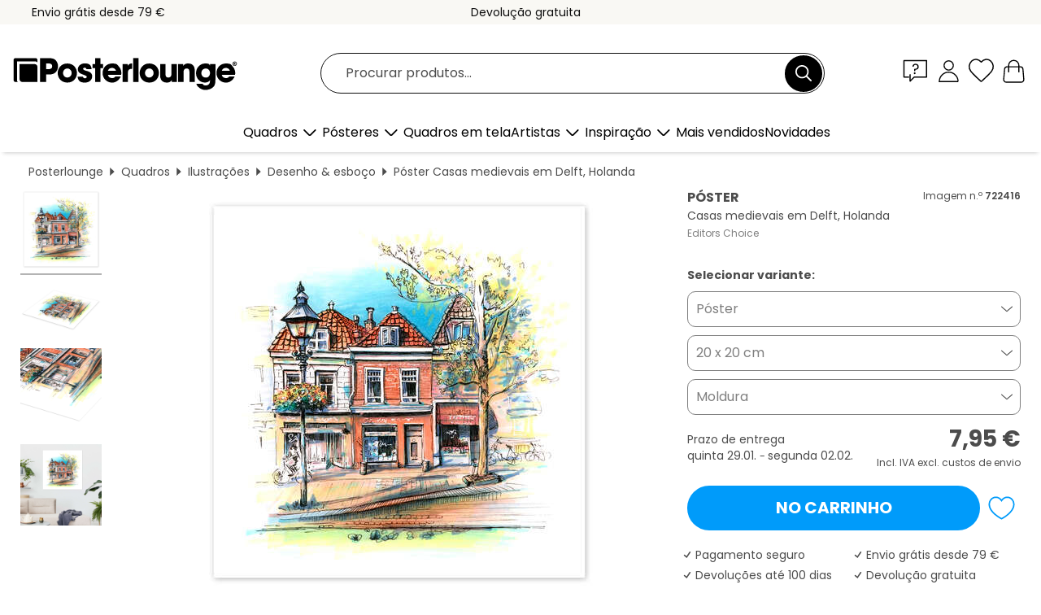

--- FILE ---
content_type: text/html; charset=utf-8
request_url: https://www.posterlounge.pt/p/722416.html
body_size: 24685
content:
<!DOCTYPE html>
<html lang="pt-PT">
<head>
    <meta charset="UTF-8">
    <style>@media (min-width:768px) and (max-width:991px){.hidden-sm{display:none!important}}@media (min-width:992px) and (max-width:1249px){.hidden-md{display:none!important}}@media (min-width:1250px){.hidden-lg{display:none!important}}</style><noscript><style>.lazyload{display:none!important}noscript>img {display:block;max-width:100%;height:auto}.thumbnail noscript>img {margin-left:auto;margin-right: auto}</style></noscript><style>.mazing-button-container{display:none;}</style><style>#pdv-productImageBox{text-align:center;height:500px;}#pdv-thumbnail-gallery-wrapper{width:120px}#pdv-productImageSrc{max-width: calc(100vw - 40px)}#pdv-thumbnail-gallery{margin:0;padding:0;list-style:none;min-width:112px;}.col-*{padding:0 10px}</style><style>#pdv-productImageBox{height:500px}</style>
    <link rel="preconnect" href="https://media.posterlounge.com"><link rel="preconnect" href="https://cdn.posterlounge.com">
    
    <link rel="preload" href="https://www.posterlounge.pt/plugin/extern/bootstrap/fonts/glyphicons-halflings-regular.woff2" as="font" type="font/woff2" crossorigin="anonymous" /><link rel="preload" href="https://cdn.posterlounge.com/plugin/extern/bootstrap/js/includesFix.js" as="script" /><link rel="preload" href="https://www.posterlounge.pt/plugin/extern/bootstrap/css/bootstrap.min.css" as="style" /><link rel="preload" href="https://cdn.posterlounge.com/plugin/extern/bootstrap/css/bootstrap-ms.css" as="style" /><link rel="preload" href="https://cdn.posterlounge.com/plugin/extern/bootstrap/js/bootstrap.min.js" as="script" /><link rel="preload" href="https://cdn.posterlounge.com/plugin/extern/bootstrapdialog/css/bootstrap-dialog.min.css" as="style" /><link rel="preload" href="https://cdn.posterlounge.com/plugin/extern/bootstrapdialog/js/bootstrap-dialog.min.js" as="script" /><link rel="preload" href="https://cdn.posterlounge.com/plugin/extern/lazysizes/css/custom-lazy-styles.min.css" as="style" /><link rel="preload" href="https://cdn.posterlounge.com/plugin/extern/flags/css/style.min.css" as="style" /><link rel="preload" href="https://www.posterlounge.pt/css/c1bbfc088d42921c9750105b4a09a8c0.css" as="style" /><link rel="preload" href="https://www.posterlounge.pt/controller/shop/main/webfonts.css?version=250916" as="style" />

    <title>Casas medievais em Delft, Holanda da Editors Choice em póster, tela e muito mais | Posterlounge.pt</title>
    <meta name="description" content="Compre já Casas medievais em Delft, Holanda da Editors Choice em póster ou quadro na Posterlounge.pt ✔ Diferentes materiais e tamanhos ✔ Molduras à medida feitas por nós ✔ Devolução gratuita">
    <meta name="viewport" content="width=device-width, initial-scale=1">

    
        <meta name="robots" content="INDEX, FOLLOW, NOODP, NOYDIR">

                                                                                                <link rel="canonical" href="https://www.posterlounge.pt/p/722416.html">
                                                        
                    <link rel="alternate" hreflang="de-DE" href="https://www.posterlounge.de/p/722416.html">
                <link rel="alternate" hreflang="de-AT" href="https://www.posterlounge.at/p/722416.html">
                <link rel="alternate" hreflang="de-CH" href="https://www.posterlounge.ch/p/722416.html">
                <link rel="alternate" hreflang="en-GB" href="https://www.posterlounge.co.uk/p/722416.html">
                <link rel="alternate" hreflang="en-IE" href="https://www.posterlounge.ie/p/722416.html">
                <link rel="alternate" hreflang="fr-FR" href="https://www.posterlounge.fr/p/722416.html">
                <link rel="alternate" hreflang="fr-BE" href="https://www.posterlounge.be/p/722416.html">
                <link rel="alternate" hreflang="es-ES" href="https://www.posterlounge.es/p/722416.html">
                <link rel="alternate" hreflang="it-IT" href="https://www.posterlounge.it/p/722416.html">
                <link rel="alternate" hreflang="nl-NL" href="https://www.posterlounge.nl/p/722416.html">
                <link rel="alternate" hreflang="pt-PT" href="https://www.posterlounge.pt/p/722416.html">
                <link rel="alternate" hreflang="da-DK" href="https://www.posterlounge.dk/p/722416.html">
                <link rel="alternate" hreflang="no-NO" href="https://www.posterlounge.no/p/722416.html">
                <link rel="alternate" hreflang="sv-SE" href="https://www.posterlounge.se/p/722416.html">
                <link rel="alternate" hreflang="fi-FI" href="https://www.posterlounge.fi/p/722416.html">
                <link rel="alternate" hreflang="pl-PL" href="https://www.posterlounge.pl/p/722416.html">
                <link rel="alternate" hreflang="x-default" href="https://www.posterlounge.com/p/722416.html">
                
        <meta property="og:type" content="product">
    <meta property="og:url" content="https://www.posterlounge.pt/p/722416.html">
    <meta property="og:title" content="Casas medievais em Delft, Holanda">
    <meta property="og:description" content="Compre já Casas medievais em Delft, Holanda da Editors Choice em póster ou quadro na Posterlounge.pt ✔ Diferentes materiais e tamanhos ✔ Molduras à medida feitas por nós ✔ Devolução gratuita">
        <meta property="og:image" content="https://media.posterlounge.com/img/products/730000/722416/722416_poster_l.jpg">
    <meta name="thumbnail" content="https://media.posterlounge.com/img/products/730000/722416/722416_poster_l.jpg">
    
    <meta name="verify-v1" content="jsXi8zb7H6gcVbAXgm12JAChcd/3kQ5ZV0vGluy355s=">
    <meta name="p:domain_verify" content="2e6c603011a49bb49e22d0da3c726e2c">
    <meta name="msvalidate.01" content="0BEB495C0C44DA08B94EFD62E15B0E16">

    <meta name="apple-mobile-web-app-title" content="Posterlounge">
    <meta name="application-name" content="Posterlounge">
    <link rel="shortcut icon" type="image/x-icon" href="https://cdn.posterlounge.com/controller/shop/main/img/logo-icon.ico">
    <link rel="icon" type="image/svg+xml" href="https://cdn.posterlounge.com/controller/shop/main/img/logo-icon.svg">
    <link rel="icon" type="image/png" href="https://cdn.posterlounge.com/controller/shop/main/img/logo-icon-256px.png">
    <link rel="apple-touch-icon" href="https://cdn.posterlounge.com/controller/shop/main/img/apple-touch-icon-precomposed.png"
          sizes="180x180">

    <script type="text/javascript" src="https://cdn.posterlounge.com/plugin/extern/bootstrap/js/includesFix.js"></script><link rel="stylesheet" href="https://www.posterlounge.pt/plugin/extern/bootstrap/css/bootstrap.min.css" type="text/css" /><link rel="stylesheet" href="https://cdn.posterlounge.com/plugin/extern/bootstrap/css/bootstrap-ms.css" type="text/css" /><link rel="stylesheet" href="https://cdn.posterlounge.com/plugin/extern/bootstrapdialog/css/bootstrap-dialog.min.css" type="text/css" /><link rel="stylesheet" href="https://cdn.posterlounge.com/plugin/extern/lazysizes/css/custom-lazy-styles.min.css?version=240620" type="text/css"/><link rel="stylesheet" href="https://cdn.posterlounge.com/plugin/extern/flags/css/style.min.css" type="text/css" /><link rel="stylesheet" href="https://www.posterlounge.pt/css/c1bbfc088d42921c9750105b4a09a8c0.css" type="text/css" /><link rel="stylesheet" href="https://www.posterlounge.pt/controller/shop/main/webfonts.css?version=250916" type="text/css" />
    <script>
				
				function initGTM()
				{
					(function(w,d,s,l,i){w[l]=w[l]||[];w[l].push({'gtm.start':new Date().getTime(),event:'gtm.js'});var f=d.getElementsByTagName(s)[0],j=d.createElement(s),dl=l!='dataLayer'?'&l='+l:'';j.async=true;j.src='https://gtm.posterlounge.pt/gtm.js?id='+i+dl;f.parentNode.insertBefore(j,f);})(window,document,'script','dataLayer','GTM-KCWWWHL');
				}

				function getClientLayer()
				{
					
					dataLayer.push({ "event": "view_item_list", "ecommerce": { "item_list_name": "crosspromo", "currency": "EUR", "items": [{ "id": "733289", "name": "733289 - Casas coloridas de Amsterdã","quantity": 1, "price": "7.95", "currency": "EUR", "index": 1 },{ "id": "763175", "name": "763175 - Amsterdam Travel Art","quantity": 1, "price": "7.95", "currency": "EUR", "index": 2 },{ "id": "651275", "name": "651275 - streets of paris","quantity": 1, "price": "8.95", "currency": "EUR", "index": 3 },{ "id": "491724", "name": "491724 - Snow Streets","quantity": 1, "price": "8.95", "currency": "EUR", "index": 4 },{ "id": "700633", "name": "700633 - Skyline de Girona colorido","quantity": 1, "price": "7.95", "currency": "EUR", "index": 5 },{ "id": "742976", "name": "742976 - The Square","quantity": 1, "price": "7.95", "currency": "EUR", "index": 6 },{ "id": "587891", "name": "587891 - Mirabeau, 1997","quantity": 1, "price": "8.95", "currency": "EUR", "index": 7 },{ "id": "758628", "name": "758628 - Amsterdam City Lights","quantity": 1, "price": "7.95", "currency": "EUR", "index": 8 },{ "id": "651271", "name": "651271 - The Mediterranean Harbour","quantity": 1, "price": "8.95", "currency": "EUR", "index": 9 },{ "id": "491154", "name": "491154 - Paris Streets","quantity": 1, "price": "8.95", "currency": "EUR", "index": 10 },{ "id": "737713", "name": "737713 - Moliceiro boats along the main","quantity": 1, "price": "7.95", "currency": "EUR", "index": 11 },{ "id": "722411", "name": "722411 - Cidade velha de Riga, Letónia","quantity": 1, "price": "7.95", "currency": "EUR", "index": 12 }] }, "pin" : { "items": [{"product_id":"733289","product_price":"7.95","product_category":"crosspromo"},{"product_id":"763175","product_price":"7.95","product_category":"crosspromo"},{"product_id":"651275","product_price":"8.95","product_category":"crosspromo"},{"product_id":"491724","product_price":"8.95","product_category":"crosspromo"},{"product_id":"700633","product_price":"7.95","product_category":"crosspromo"},{"product_id":"742976","product_price":"7.95","product_category":"crosspromo"},{"product_id":"587891","product_price":"8.95","product_category":"crosspromo"},{"product_id":"758628","product_price":"7.95","product_category":"crosspromo"},{"product_id":"651271","product_price":"8.95","product_category":"crosspromo"},{"product_id":"491154","product_price":"8.95","product_category":"crosspromo"},{"product_id":"737713","product_price":"7.95","product_category":"crosspromo"},{"product_id":"722411","product_price":"7.95","product_category":"crosspromo"}] }, "meta" : { "item": { "id" : [733289,763175,651275,491724,700633,742976,587891,758628,651271,491154,737713,722411], "name": "crosspromo" } }, "algolia" : { "afterSearch": 0, "userToken": "f8b7e80b912465fae76ced1dc523f83f", "userTokenAuth": "", "index": "Posterlounge_pt", "queryId": "", "items": ["733289","763175","651275","491724","700633","742976","587891","758628","651271","491154","737713","722411"] } });
					dataLayer.push({ecommerce: undefined, pin: undefined, meta: undefined, algolia: undefined, search_term: undefined, klaviyo: undefined});
					dataLayer.push({ "event": "view_item", "ecommerce": { "currency": "EUR", "items": [{ "id": "722416", "variant": "Póster 20 x 20 cm", "name": "722416 - Casas medievais em Delft, Hola","quantity": 1, "price": "7.95", "currency": "EUR", "index": 1 }], "value": "7.95" }, "pin" : { "items": [{ "product_id": "722416", "product_variant": "Póster 20 x 20 cm", "product_name": "722416 - Casas medievais em Delft, Hola", "brand": "PDS", "product_price": "7.95" }] }, "meta" : { "item" : { "id": "722416", "name": "722416 - Casas medievais em Delft, Hola", "price": "7.95", "quantity": "1", "variant": "Póster 20 x 20 cm" } }, "algolia" : { "afterSearch": 0, "userToken": "f8b7e80b912465fae76ced1dc523f83f", "userTokenAuth": "", "index": "Posterlounge_pt", "queryId": "", "items": ["722416"], "positions": [2] } });
					dataLayer.push({ecommerce: undefined, pin: undefined, meta: undefined, algolia: undefined, search_term: undefined, klaviyo: undefined});
				}
				
				function getServerLayer()
				{
					$(document).ajaxComplete(function (event, xhr, settings)
					{
					    var call = true;
					    if(typeof settings.url !== 'undefined')
					    {
					        if(settings.url.indexOf('noGTM=1') > 0)
					        {
					            call = false;
					        }
					    }
					    
					    if(call)
					    {
                            $.ajax({
                                type: 'POST',
                                url: 'https://www.posterlounge.pt/plugin/extern/googletagmanager/ajax/get.php',
                                dataType: 'json',
                                global: false,
                                success: function (request)
                                {
                                    if(request != null)
                                    {
                                        if(request.status)
                                        {
                                            if(request.results.jsObjects !== 'undefined')
                                            {
                                                for(x=0;x<request.results.jsObjects.length;x++)
                                                {
                                                    dataLayer.push(JSON.parse(request.results.jsObjects[x]));
                                                }
                                            }
                                        }
                                    }
                                }
                            });
                        }
					});
				}
			
				function initGTMClientId()
				{
					$.ajax({
						type: 'POST',
						url: 'https://www.posterlounge.pt/plugin/extern/googletagmanager/ajax/id.php',
						dataType: 'json',
						global: false,
						success: function (request)
						{
							if(request != null)
							{
								if(request.status)
								{
									if(request.results.id !== 'undefined')
									{
										initGTM();
										
										dataLayer.push({
											'event':		'client_id',
											'client_id':	request.results.id,
											'em_hash':	    request.results.em,
											'portal_id':	request.results.portal,
											'environment':  'production',
											'section' :     'detail_view',
											'ip_override':  request.results.ip,
											'user_agent':   request.results.ua,
											'test_dim1':    request.results.test_dim1,
											'test_dim2':    request.results.test_dim2,
											'test_dim3':    request.results.test_dim3,
											'test_algolia': request.results.test_algolia
										});
										
										getClientLayer();
										getServerLayer();
									}
								}
							}
						}
					});
				}
			</script><script>
			
			function getInfos(e,o)
			{   
				var cm = __cmp('getCMPData');
				var analytics = 0;
				if(cm.gdprApplies !== true || cm.vendorConsents.s26 === true)
				{
					analytics = 1;
				}
				
				$.ajax({
					type: 'POST',
					url: 'https://www.posterlounge.pt/plugin/shop/cookiebanner/ajax/state.php',
					dataType: 'json',
					global: false,
					data:{
					  analytics: analytics
					}
				});
				
				if (typeof initGTMClientId == 'function') { 
					initGTMClientId();
				}
			}
		  
			document.addEventListener('DOMContentLoaded', function() 
			{
                let cmp = __cmp('getCMPData');
                if(typeof cmp === 'object' && cmp.cmpDataObject) {
                    getInfos(null, null);
                } else {
                    __cmp('addEventListener',['consent',getInfos,false],null);
                }
				
			});
		</script>

        
    <script type="application/ld+json">
        {
            "@context": "https://schema.org",
            "@type": "WebSite",
            "url": "https://www.posterlounge.pt",
            "potentialAction": {
                "@type": "SearchAction",
                "target": "https://www.posterlounge.pt/procurar.html?action=search&query={search_term_string}",
                "query-input": "required name=search_term_string"
            }
        }
    </script>
    
    
    
    <script type="application/ld+json">
        {
            "@context": "https://schema.org",
            "@type": "Organization",
            "name": "Posterlounge",
            "url": "https://www.posterlounge.pt",
            "logo": "https://www.posterlounge.pt/controller/shop/main/img/posterlounge-logo.svg",
            "sameAs": [
                "https://www.facebook.com/posterlounge",
                "https://www.pinterest.com/posterlounge/",
                "https://instagram.com/posterlounge/"
            ],
            "contactPoint": [
                {
                    "@type": "ContactPoint",
                    "telephone": "+49-341-33975900",
                    "contactType": "customer service"
                }
            ]
        }
    </script>
    
</head>

<body data-role="page" id="main" data-posterlounge-instant-intensity="500">
<noscript><iframe src="https://gtm.posterlounge.pt/ns.html?id=GTM-KCWWWHL" height="0" width="0" style="display:none;visibility:hidden"></iframe></noscript><script>if(!"gdprAppliesGlobally" in window){window.gdprAppliesGlobally=true}if(!("cmp_id" in window)||window.cmp_id<1){window.cmp_id=0}if(!("cmp_cdid" in window)){window.cmp_cdid="52b65399326c"}if(!("cmp_params" in window)){window.cmp_params=""}if(!("cmp_host" in window)){window.cmp_host="b.delivery.consentmanager.net"}if(!("cmp_cdn" in window)){window.cmp_cdn="cdn.consentmanager.net"}if(!("cmp_proto" in window)){window.cmp_proto="https:"}if(!("cmp_codesrc" in window)){window.cmp_codesrc="1"}window.cmp_getsupportedLangs=function(){var b=["DE","EN","FR","IT","NO","DA","FI","ES","PT","RO","BG","ET","EL","GA","HR","LV","LT","MT","NL","PL","SV","SK","SL","CS","HU","RU","SR","ZH","TR","UK","AR","BS"];if("cmp_customlanguages" in window){for(var a=0;a<window.cmp_customlanguages.length;a++){b.push(window.cmp_customlanguages[a].l.toUpperCase())}}return b};window.cmp_getRTLLangs=function(){var a=["AR"];if("cmp_customlanguages" in window){for(var b=0;b<window.cmp_customlanguages.length;b++){if("r" in window.cmp_customlanguages[b]&&window.cmp_customlanguages[b].r){a.push(window.cmp_customlanguages[b].l)}}}return a};window.cmp_getlang=function(j){if(typeof(j)!="boolean"){j=true}if(j&&typeof(cmp_getlang.usedlang)=="string"&&cmp_getlang.usedlang!==""){return cmp_getlang.usedlang}var g=window.cmp_getsupportedLangs();var c=[];var f=location.hash;var e=location.search;var a="languages" in navigator?navigator.languages:[];if(f.indexOf("cmplang=")!=-1){c.push(f.substr(f.indexOf("cmplang=")+8,2).toUpperCase())}else{if(e.indexOf("cmplang=")!=-1){c.push(e.substr(e.indexOf("cmplang=")+8,2).toUpperCase())}else{if("cmp_setlang" in window&&window.cmp_setlang!=""){c.push(window.cmp_setlang.toUpperCase())}else{if(a.length>0){for(var d=0;d<a.length;d++){c.push(a[d])}}}}}if("language" in navigator){c.push(navigator.language)}if("userLanguage" in navigator){c.push(navigator.userLanguage)}var h="";for(var d=0;d<c.length;d++){var b=c[d].toUpperCase();if(g.indexOf(b)!=-1){h=b;break}if(b.indexOf("-")!=-1){b=b.substr(0,2)}if(g.indexOf(b)!=-1){h=b;break}}if(h==""&&typeof(cmp_getlang.defaultlang)=="string"&&cmp_getlang.defaultlang!==""){return cmp_getlang.defaultlang}else{if(h==""){h="EN"}}h=h.toUpperCase();return h};(function(){var u=document;var v=u.getElementsByTagName;var h=window;var o="";var b="_en";if("cmp_getlang" in h){o=h.cmp_getlang().toLowerCase();if("cmp_customlanguages" in h){for(var q=0;q<h.cmp_customlanguages.length;q++){if(h.cmp_customlanguages[q].l.toUpperCase()==o.toUpperCase()){o="en";break}}}b="_"+o}function x(i,e){var w="";i+="=";var s=i.length;var d=location;if(d.hash.indexOf(i)!=-1){w=d.hash.substr(d.hash.indexOf(i)+s,9999)}else{if(d.search.indexOf(i)!=-1){w=d.search.substr(d.search.indexOf(i)+s,9999)}else{return e}}if(w.indexOf("&")!=-1){w=w.substr(0,w.indexOf("&"))}return w}var k=("cmp_proto" in h)?h.cmp_proto:"https:";if(k!="http:"&&k!="https:"){k="https:"}var g=("cmp_ref" in h)?h.cmp_ref:location.href;var j=u.createElement("script");j.setAttribute("data-cmp-ab","1");var c=x("cmpdesign","cmp_design" in h?h.cmp_design:"");var f=x("cmpregulationkey","cmp_regulationkey" in h?h.cmp_regulationkey:"");var r=x("cmpgppkey","cmp_gppkey" in h?h.cmp_gppkey:"");var n=x("cmpatt","cmp_att" in h?h.cmp_att:"");j.src=k+"//"+h.cmp_host+"/delivery/cmp.php?"+("cmp_id" in h&&h.cmp_id>0?"id="+h.cmp_id:"")+("cmp_cdid" in h?"&cdid="+h.cmp_cdid:"")+"&h="+encodeURIComponent(g)+(c!=""?"&cmpdesign="+encodeURIComponent(c):"")+(f!=""?"&cmpregulationkey="+encodeURIComponent(f):"")+(r!=""?"&cmpgppkey="+encodeURIComponent(r):"")+(n!=""?"&cmpatt="+encodeURIComponent(n):"")+("cmp_params" in h?"&"+h.cmp_params:"")+(u.cookie.length>0?"&__cmpfcc=1":"")+"&l="+o.toLowerCase()+"&o="+(new Date()).getTime();j.type="text/javascript";j.async=true;if(u.currentScript&&u.currentScript.parentElement){u.currentScript.parentElement.appendChild(j)}else{if(u.body){u.body.appendChild(j)}else{var t=v("body");if(t.length==0){t=v("div")}if(t.length==0){t=v("span")}if(t.length==0){t=v("ins")}if(t.length==0){t=v("script")}if(t.length==0){t=v("head")}if(t.length>0){t[0].appendChild(j)}}}var m="js";var p=x("cmpdebugunminimized","cmpdebugunminimized" in h?h.cmpdebugunminimized:0)>0?"":".min";var a=x("cmpdebugcoverage","cmp_debugcoverage" in h?h.cmp_debugcoverage:"");if(a=="1"){m="instrumented";p=""}var j=u.createElement("script");j.src=k+"//"+h.cmp_cdn+"/delivery/"+m+"/cmp"+b+p+".js";j.type="text/javascript";j.setAttribute("data-cmp-ab","1");j.async=true;if(u.currentScript&&u.currentScript.parentElement){u.currentScript.parentElement.appendChild(j)}else{if(u.body){u.body.appendChild(j)}else{var t=v("body");if(t.length==0){t=v("div")}if(t.length==0){t=v("span")}if(t.length==0){t=v("ins")}if(t.length==0){t=v("script")}if(t.length==0){t=v("head")}if(t.length>0){t[0].appendChild(j)}}}})();window.cmp_addFrame=function(b){if(!window.frames[b]){if(document.body){var a=document.createElement("iframe");a.style.cssText="display:none";if("cmp_cdn" in window&&"cmp_ultrablocking" in window&&window.cmp_ultrablocking>0){a.src="//"+window.cmp_cdn+"/delivery/empty.html"}a.name=b;a.setAttribute("title","Intentionally hidden, please ignore");a.setAttribute("role","none");a.setAttribute("tabindex","-1");document.body.appendChild(a)}else{window.setTimeout(window.cmp_addFrame,10,b)}}};window.cmp_rc=function(h){var b=document.cookie;var f="";var d=0;while(b!=""&&d<100){d++;while(b.substr(0,1)==" "){b=b.substr(1,b.length)}var g=b.substring(0,b.indexOf("="));if(b.indexOf(";")!=-1){var c=b.substring(b.indexOf("=")+1,b.indexOf(";"))}else{var c=b.substr(b.indexOf("=")+1,b.length)}if(h==g){f=c}var e=b.indexOf(";")+1;if(e==0){e=b.length}b=b.substring(e,b.length)}return(f)};window.cmp_stub=function(){var a=arguments;__cmp.a=__cmp.a||[];if(!a.length){return __cmp.a}else{if(a[0]==="ping"){if(a[1]===2){a[2]({gdprApplies:gdprAppliesGlobally,cmpLoaded:false,cmpStatus:"stub",displayStatus:"hidden",apiVersion:"2.2",cmpId:31},true)}else{a[2](false,true)}}else{if(a[0]==="getUSPData"){a[2]({version:1,uspString:window.cmp_rc("")},true)}else{if(a[0]==="getTCData"){__cmp.a.push([].slice.apply(a))}else{if(a[0]==="addEventListener"||a[0]==="removeEventListener"){__cmp.a.push([].slice.apply(a))}else{if(a.length==4&&a[3]===false){a[2]({},false)}else{__cmp.a.push([].slice.apply(a))}}}}}}};window.cmp_gpp_ping=function(){return{gppVersion:"1.0",cmpStatus:"stub",cmpDisplayStatus:"hidden",supportedAPIs:["tcfca","usnat","usca","usva","usco","usut","usct"],cmpId:31}};window.cmp_gppstub=function(){var a=arguments;__gpp.q=__gpp.q||[];if(!a.length){return __gpp.q}var g=a[0];var f=a.length>1?a[1]:null;var e=a.length>2?a[2]:null;if(g==="ping"){return window.cmp_gpp_ping()}else{if(g==="addEventListener"){__gpp.e=__gpp.e||[];if(!("lastId" in __gpp)){__gpp.lastId=0}__gpp.lastId++;var c=__gpp.lastId;__gpp.e.push({id:c,callback:f});return{eventName:"listenerRegistered",listenerId:c,data:true,pingData:window.cmp_gpp_ping()}}else{if(g==="removeEventListener"){var h=false;__gpp.e=__gpp.e||[];for(var d=0;d<__gpp.e.length;d++){if(__gpp.e[d].id==e){__gpp.e[d].splice(d,1);h=true;break}}return{eventName:"listenerRemoved",listenerId:e,data:h,pingData:window.cmp_gpp_ping()}}else{if(g==="getGPPData"){return{sectionId:3,gppVersion:1,sectionList:[],applicableSections:[0],gppString:"",pingData:window.cmp_gpp_ping()}}else{if(g==="hasSection"||g==="getSection"||g==="getField"){return null}else{__gpp.q.push([].slice.apply(a))}}}}}};window.cmp_msghandler=function(d){var a=typeof d.data==="string";try{var c=a?JSON.parse(d.data):d.data}catch(f){var c=null}if(typeof(c)==="object"&&c!==null&&"__cmpCall" in c){var b=c.__cmpCall;window.__cmp(b.command,b.parameter,function(h,g){var e={__cmpReturn:{returnValue:h,success:g,callId:b.callId}};d.source.postMessage(a?JSON.stringify(e):e,"*")})}if(typeof(c)==="object"&&c!==null&&"__uspapiCall" in c){var b=c.__uspapiCall;window.__uspapi(b.command,b.version,function(h,g){var e={__uspapiReturn:{returnValue:h,success:g,callId:b.callId}};d.source.postMessage(a?JSON.stringify(e):e,"*")})}if(typeof(c)==="object"&&c!==null&&"__tcfapiCall" in c){var b=c.__tcfapiCall;window.__tcfapi(b.command,b.version,function(h,g){var e={__tcfapiReturn:{returnValue:h,success:g,callId:b.callId}};d.source.postMessage(a?JSON.stringify(e):e,"*")},b.parameter)}if(typeof(c)==="object"&&c!==null&&"__gppCall" in c){var b=c.__gppCall;window.__gpp(b.command,function(h,g){var e={__gppReturn:{returnValue:h,success:g,callId:b.callId}};d.source.postMessage(a?JSON.stringify(e):e,"*")},"parameter" in b?b.parameter:null,"version" in b?b.version:1)}};window.cmp_setStub=function(a){if(!(a in window)||(typeof(window[a])!=="function"&&typeof(window[a])!=="object"&&(typeof(window[a])==="undefined"||window[a]!==null))){window[a]=window.cmp_stub;window[a].msgHandler=window.cmp_msghandler;window.addEventListener("message",window.cmp_msghandler,false)}};window.cmp_setGppStub=function(a){if(!(a in window)||(typeof(window[a])!=="function"&&typeof(window[a])!=="object"&&(typeof(window[a])==="undefined"||window[a]!==null))){window[a]=window.cmp_gppstub;window[a].msgHandler=window.cmp_msghandler;window.addEventListener("message",window.cmp_msghandler,false)}};window.cmp_addFrame("__cmpLocator");if(!("cmp_disableusp" in window)||!window.cmp_disableusp){window.cmp_addFrame("__uspapiLocator")}if(!("cmp_disabletcf" in window)||!window.cmp_disabletcf){window.cmp_addFrame("__tcfapiLocator")}if(!("cmp_disablegpp" in window)||!window.cmp_disablegpp){window.cmp_addFrame("__gppLocator")}window.cmp_setStub("__cmp");if(!("cmp_disabletcf" in window)||!window.cmp_disabletcf){window.cmp_setStub("__tcfapi")}if(!("cmp_disableusp" in window)||!window.cmp_disableusp){window.cmp_setStub("__uspapi")}if(!("cmp_disablegpp" in window)||!window.cmp_disablegpp){window.cmp_setGppStub("__gpp")};</script>
<div id="side-nav" class="side-nav">
    <!-- Mobile Nav, die den Content nach rechts verschiebt -->
    <div class="mobile-nav-left">
        <div class="mobile-nav-top">
            <div id="close-tab">Fechar<span></span></div>
            <div id="side-nav-pageNavLogo">
                <a href="https://www.posterlounge.pt" title="Pósteres e quadros na Posterlounge">&nbsp;</a>
            </div>
            <div id="mn-searchWrapper" class="search-wrapper">
                <form action="https://www.posterlounge.pt/procurar.html" accept-charset="UTF-8" method="get" name="search" class="pos-rel searchFieldGroup">
                    <input name="action" type="hidden" value="search"/>
                    <div class="input-group">
                        <input
                                name="s_query"
                                id="mn-mainSearchInput"
                                type="text"
                                autocomplete="off"
                                placeholder="Procurar produtos..."
                                value=""
                                maxlength="250"
                                class="searchField"
                                aria-label="Caixa de pesquisa"
                        />
                        <div class="input-group-btn mega-menu-search-background">
                            <button type="button" class="btn mega-menu-searchBtn" aria-label="Procurar">&nbsp;</button>
                        </div>
                        <button type="button" class="btn searchClearBtnHeader"></button>
                    </div>
                </form>
            </div>
        </div>
        <nav>
            <div id="mobileNavbar">
                <ul class="nav navbar-nav">
                                                            <li class="has-children">
                                                <span class="nav-headline" role="button" tabindex="0" aria-expanded="false" aria-controls="subchildren-wallart">
                            Quadros
                            <span class="nav-toggle-btn arrow"></span>
                        </span>
                        <ul class="nav-children" id="subchildren-wallart">
                                                        <li>
                                <a class="nav-headline discoverAll" href="https://www.posterlounge.pt/quadros/" title="Ver todo">
                                    <span>Ver todo</span>
                                </a>
                            </li>
                                                                                                                <li class="nav-subheadline has-children">
                                <span class="nav-headline" role="button" tabindex="0" aria-expanded="false" aria-controls="children-top_products">Produtos
                                    <span class="nav-toggle-btn plus"></span>
                                </span>
                                <ul class="nav-children" id="children-top_products">
                                                                        <li>
                                        <a href="https://www.posterlounge.pt/quadros/posteres/" title="Pósteres ">
                                            <span>Pósteres</span>
                                        </a>
                                    </li>
                                                                        <li>
                                        <a href="https://www.posterlounge.pt/quadros/quadros-em-tela/" title="Quadros em tela">
                                            <span>Quadros em tela</span>
                                        </a>
                                    </li>
                                                                        <li>
                                        <a href="https://www.posterlounge.pt/quadros/quadros-em-aluminio/" title="Quadros em alumínio">
                                            <span>Quadros em alumínio</span>
                                        </a>
                                    </li>
                                                                        <li>
                                        <a href="https://www.posterlounge.pt/quadros/quadros-em-acrilico/" title="Quadros em acrílico">
                                            <span>Quadros em acrílico</span>
                                        </a>
                                    </li>
                                                                        <li>
                                        <a href="https://www.posterlounge.pt/quadros/quadros-de-madeira/" title="Quadros de madeira">
                                            <span>Quadros de madeira</span>
                                        </a>
                                    </li>
                                                                        <li>
                                        <a href="https://www.posterlounge.pt/quadros/quadros-em-plexi-aluminio/" title="Quadros em plexi-alumínio">
                                            <span>Quadros em plexi-alumínio</span>
                                        </a>
                                    </li>
                                                                        <li>
                                        <a href="https://www.posterlounge.pt/quadros/impressoes-artisticas/" title="Impressões artísticas">
                                            <span>Impressões artísticas</span>
                                        </a>
                                    </li>
                                                                        <li>
                                        <a href="https://www.posterlounge.pt/quadros/quadros-em-pvc/" title="Quadros em PVC">
                                            <span>Quadros em PVC</span>
                                        </a>
                                    </li>
                                                                        <li>
                                        <a href="https://www.posterlounge.pt/quadros/autocolantes-decorativos/" title="Autocolantes decorativos">
                                            <span>Autocolantes decorativos</span>
                                        </a>
                                    </li>
                                                                        <li>
                                        <a href="https://www.posterlounge.pt/quadros/quadros-magneticos/" title="Quadros magnéticos">
                                            <span>Quadros magnéticos</span>
                                        </a>
                                    </li>
                                                                        <li>
                                        <a href="https://www.posterlounge.pt/quadros/vinil-para-portas/" title="Vinil para portas">
                                            <span>Vinil para portas</span>
                                        </a>
                                    </li>
                                                                        <li>
                                        <a href="https://www.posterlounge.pt/quadros/posteres-de-porta/" title="Pósteres de porta">
                                            <span>Pósteres de porta</span>
                                        </a>
                                    </li>
                                                                        <li>
                                        <a href="https://www.posterlounge.pt/quadros/posteres-para-colorir/" title="Pósteres para colorir">
                                            <span>Pósteres para colorir</span>
                                        </a>
                                    </li>
                                                                        <li>
                                        <a href="https://www.posterlounge.pt/quadros/vales-presente/" title="Vales-presente ">
                                            <span>Vales-presente </span>
                                        </a>
                                    </li>
                                                                        <li>
                                        <a href="https://www.posterlounge.pt/quadros/calendarios-de-parede/" title="Calendários de parede">
                                            <span>Calendários de parede</span>
                                        </a>
                                    </li>
                                                                    </ul>
                            </li>
                                                                                                                <li class="nav-subheadline has-children">
                                <span class="nav-headline" role="button" tabindex="0" aria-expanded="false" aria-controls="children-popular_art_styles">Estilos artísticos populares
                                    <span class="nav-toggle-btn plus"></span>
                                </span>
                                <ul class="nav-children" id="children-popular_art_styles">
                                                                        <li>
                                        <a href="https://www.posterlounge.pt/quadros/fauvismo/" title="Fauvismo">
                                            <span>Fauvismo</span>
                                        </a>
                                    </li>
                                                                        <li>
                                        <a href="https://www.posterlounge.pt/quadros/posteres/impressionismo/" title="Impressionismo">
                                            <span>Impressionismo</span>
                                        </a>
                                    </li>
                                                                        <li>
                                        <a href="https://www.posterlounge.pt/quadros/arte-abstrata/" title="Arte abstrata">
                                            <span>Arte abstrata</span>
                                        </a>
                                    </li>
                                                                        <li>
                                        <a href="https://www.posterlounge.pt/quadros/arte-asiatica/" title="Arte asiática">
                                            <span>Arte asiática</span>
                                        </a>
                                    </li>
                                                                        <li>
                                        <a href="https://www.posterlounge.pt/quadros/aguarelas/" title="Aguarelas">
                                            <span>Aguarelas</span>
                                        </a>
                                    </li>
                                                                        <li>
                                        <a href="https://www.posterlounge.pt/quadros/mash-up-art/" title="Mash Up Art">
                                            <span>Mash Up Art</span>
                                        </a>
                                    </li>
                                                                        <li>
                                        <a href="https://www.posterlounge.pt/quadros/surrealismo/" title="Surrealismo">
                                            <span>Surrealismo</span>
                                        </a>
                                    </li>
                                                                        <li>
                                        <a href="https://www.posterlounge.pt/quadros/bauhaus/" title="Bauhaus">
                                            <span>Bauhaus</span>
                                        </a>
                                    </li>
                                                                        <li>
                                        <a href="https://www.posterlounge.pt/quadros/arte-digital/" title="Arte digital">
                                            <span>Arte digital</span>
                                        </a>
                                    </li>
                                                                        <li>
                                        <a href="https://www.posterlounge.pt/quadros/fotografia/" title="Fotografia">
                                            <span>Fotografia</span>
                                        </a>
                                    </li>
                                                                        <li>
                                        <a href="https://www.posterlounge.pt/quadros/desenho-e-esboco/" title="Desenhos e esboços">
                                            <span>Desenhos e esboços</span>
                                        </a>
                                    </li>
                                                                    </ul>
                            </li>
                                                                                                                <li class="nav-subheadline has-children">
                                <span class="nav-headline" role="button" tabindex="0" aria-expanded="false" aria-controls="children-popular_rooms">Espaços preferidos
                                    <span class="nav-toggle-btn plus"></span>
                                </span>
                                <ul class="nav-children" id="children-popular_rooms">
                                                                        <li>
                                        <a href="https://www.posterlounge.pt/quadros/sala-de-estar/" title="Quadros para a sala de estar">
                                            <span>Quadros para a sala de estar</span>
                                        </a>
                                    </li>
                                                                        <li>
                                        <a href="https://www.posterlounge.pt/quadros/quarto-de-casal/" title="Quadros para o quarto de casal">
                                            <span>Quadros para o quarto de casal</span>
                                        </a>
                                    </li>
                                                                        <li>
                                        <a href="https://www.posterlounge.pt/quadros/cozinha/" title="Quadros para a cozinha">
                                            <span>Quadros para a cozinha</span>
                                        </a>
                                    </li>
                                                                        <li>
                                        <a href="https://www.posterlounge.pt/quadros/casa-de-banho/" title="Quadros para a casa de banho">
                                            <span>Quadros para a casa de banho</span>
                                        </a>
                                    </li>
                                                                        <li>
                                        <a href="https://www.posterlounge.pt/quadros/quarto-de-crianca/" title="Quadros infantis">
                                            <span>Quadros infantis</span>
                                        </a>
                                    </li>
                                                                        <li>
                                        <a href="https://www.posterlounge.pt/quadros/escritorio/" title="Quadros para o escritório">
                                            <span>Quadros para o escritório</span>
                                        </a>
                                    </li>
                                                                    </ul>
                            </li>
                                                                                                                <li class="nav-subheadline has-children">
                                <span class="nav-headline" role="button" tabindex="0" aria-expanded="false" aria-controls="children-popular_styles">Estilos de interiores
                                    <span class="nav-toggle-btn plus"></span>
                                </span>
                                <ul class="nav-children" id="children-popular_styles">
                                                                        <li>
                                        <a href="https://www.posterlounge.pt/quadros/japandi/" title="Japandi">
                                            <span>Japandi</span>
                                        </a>
                                    </li>
                                                                        <li>
                                        <a href="https://www.posterlounge.pt/quadros/boho/" title="Boho">
                                            <span>Boho</span>
                                        </a>
                                    </li>
                                                                        <li>
                                        <a href="https://www.posterlounge.pt/quadros/moderno/" title="Moderno">
                                            <span>Moderno</span>
                                        </a>
                                    </li>
                                                                        <li>
                                        <a href="https://www.posterlounge.pt/quadros/mid-century-modern/" title="Mid-century modern">
                                            <span>Mid-century modern</span>
                                        </a>
                                    </li>
                                                                        <li>
                                        <a href="https://www.posterlounge.pt/quadros/maritimo/" title="Marítimo">
                                            <span>Marítimo</span>
                                        </a>
                                    </li>
                                                                        <li>
                                        <a href="https://www.posterlounge.pt/quadros/vintage/" title="Vintage">
                                            <span>Vintage</span>
                                        </a>
                                    </li>
                                                                        <li>
                                        <a href="https://www.posterlounge.pt/quadros/escandinavo/" title="Escandinavo">
                                            <span>Escandinavo</span>
                                        </a>
                                    </li>
                                                                        <li>
                                        <a href="https://www.posterlounge.pt/quadros/estilo-campestre/" title="Estilo campestre">
                                            <span>Estilo campestre</span>
                                        </a>
                                    </li>
                                                                        <li>
                                        <a href="https://www.posterlounge.pt/quadros/minimalismo/" title="Minimalismo">
                                            <span>Minimalismo</span>
                                        </a>
                                    </li>
                                                                    </ul>
                            </li>
                                                                                </ul>
                                            </li>
                                                                                <li class="has-children">
                                                <span class="nav-headline" role="button" tabindex="0" aria-expanded="false" aria-controls="subchildren-poster">
                            Pósteres
                            <span class="nav-toggle-btn arrow"></span>
                        </span>
                        <ul class="nav-children" id="subchildren-poster">
                                                        <li>
                                <a class="nav-headline discoverAll" href="https://www.posterlounge.pt/quadros/posteres/" title="Ver todo">
                                    <span>Ver todo</span>
                                </a>
                            </li>
                                                                                                                <li class="nav-subheadline has-children">
                                <span class="nav-headline" role="button" tabindex="0" aria-expanded="false" aria-controls="children-top_poster_categories">Categorias populares
                                    <span class="nav-toggle-btn plus"></span>
                                </span>
                                <ul class="nav-children" id="children-top_poster_categories">
                                                                        <li>
                                        <a href="https://www.posterlounge.pt/quadros/posteres/filmes/" title="Pósteres de filmes">
                                            <span>Pósteres de filmes</span>
                                        </a>
                                    </li>
                                                                        <li>
                                        <a href="https://www.posterlounge.pt/quadros/posteres/mangas/" title="Pósteres de anime">
                                            <span>Pósteres de anime</span>
                                        </a>
                                    </li>
                                                                        <li>
                                        <a href="https://www.posterlounge.pt/quadros/posteres/animais/" title="Pósteres de animais">
                                            <span>Pósteres de animais</span>
                                        </a>
                                    </li>
                                                                        <li>
                                        <a href="https://www.posterlounge.pt/quadros/posteres/cidades/" title="Pósteres de cidades">
                                            <span>Pósteres de cidades</span>
                                        </a>
                                    </li>
                                                                        <li>
                                        <a href="https://www.posterlounge.pt/quadros/posteres/ditos-e-citacoes/" title="Ditos & citações">
                                            <span>Ditos & citações</span>
                                        </a>
                                    </li>
                                                                        <li>
                                        <a href="https://www.posterlounge.pt/quadros/posteres/musica-e-danca/" title="Posters de música">
                                            <span>Posters de música</span>
                                        </a>
                                    </li>
                                                                        <li>
                                        <a href="https://www.posterlounge.pt/quadros/posteres/desportos/" title="Posters de desporto">
                                            <span>Posters de desporto</span>
                                        </a>
                                    </li>
                                                                        <li>
                                        <a href="https://www.posterlounge.pt/quadros/posteres/mapas-mundi-e-mapas-de-paises/" title="Mapas-múndi & mapas de países">
                                            <span>Mapas-múndi & mapas de países</span>
                                        </a>
                                    </li>
                                                                        <li>
                                        <a href="https://www.posterlounge.pt/quadros/posteres/botanica/" title="Pósteres botânicos">
                                            <span>Pósteres botânicos</span>
                                        </a>
                                    </li>
                                                                        <li>
                                        <a href="https://www.posterlounge.pt/quadros/posteres/natureza/" title="Pósteres de natureza">
                                            <span>Pósteres de natureza</span>
                                        </a>
                                    </li>
                                                                        <li>
                                        <a href="https://www.posterlounge.pt/quadros/posteres/arquitetura/" title="Pósteres de arquitetura">
                                            <span>Pósteres de arquitetura</span>
                                        </a>
                                    </li>
                                                                        <li>
                                        <a href="https://www.posterlounge.pt/quadros/posteres/aprender-e-saber/" title="Pósteres didáticos">
                                            <span>Pósteres didáticos</span>
                                        </a>
                                    </li>
                                                                    </ul>
                            </li>
                                                                                                                <li class="nav-subheadline has-children">
                                <span class="nav-headline" role="button" tabindex="0" aria-expanded="false" aria-controls="children-trends_inspiration">Tendências e inspiração
                                    <span class="nav-toggle-btn plus"></span>
                                </span>
                                <ul class="nav-children" id="children-trends_inspiration">
                                                                        <li>
                                        <a href="https://www.posterlounge.pt/quadros/posteres/bauhaus/" title="Pósteres Bauhaus">
                                            <span>Pósteres Bauhaus</span>
                                        </a>
                                    </li>
                                                                        <li>
                                        <a href="https://www.posterlounge.pt/quadros/posteres/retro/" title="Pósteres retro">
                                            <span>Pósteres retro</span>
                                        </a>
                                    </li>
                                                                        <li>
                                        <a href="https://www.posterlounge.pt/quadros/posteres/japandi/" title="Pósteres Japandi">
                                            <span>Pósteres Japandi</span>
                                        </a>
                                    </li>
                                                                        <li>
                                        <a href="https://www.posterlounge.pt/quadros/posteres/preto-e-branco/" title="Pósteres a preto e branco">
                                            <span>Pósteres a preto e branco</span>
                                        </a>
                                    </li>
                                                                        <li>
                                        <a href="https://www.posterlounge.pt/quadros/posteres/cocktails/" title="Pósteres de cocktails">
                                            <span>Pósteres de cocktails</span>
                                        </a>
                                    </li>
                                                                        <li>
                                        <a href="https://www.posterlounge.pt/quadros/posteres/vintage/" title="Pósteres vintage">
                                            <span>Pósteres vintage</span>
                                        </a>
                                    </li>
                                                                        <li>
                                        <a href="https://www.posterlounge.pt/colecoes/exhibition-posters.html" title="Cartazes de exposições">
                                            <span>Cartazes de exposições</span>
                                        </a>
                                    </li>
                                                                        <li>
                                        <a href="https://www.posterlounge.pt/quadros/posteres/cafe/" title="Pósteres de café">
                                            <span>Pósteres de café</span>
                                        </a>
                                    </li>
                                                                    </ul>
                            </li>
                                                                                                                <li class="nav-subheadline has-children">
                                <span class="nav-headline" role="button" tabindex="0" aria-expanded="false" aria-controls="children-poster_rooms">Espaços preferidos
                                    <span class="nav-toggle-btn plus"></span>
                                </span>
                                <ul class="nav-children" id="children-poster_rooms">
                                                                        <li>
                                        <a href="https://www.posterlounge.pt/quadros/posteres/sala-de-estar/" title="Pósteres para a  sala de estar">
                                            <span>Pósteres para a sala de estar</span>
                                        </a>
                                    </li>
                                                                        <li>
                                        <a href="https://www.posterlounge.pt/quadros/posteres/cozinha/" title="Pósteres para a cozinha">
                                            <span>Pósteres para a cozinha</span>
                                        </a>
                                    </li>
                                                                        <li>
                                        <a href="https://www.posterlounge.pt/quadros/posteres/quarto-de-casal/" title="Pósteres para o quarto de casal">
                                            <span>Pósteres para o quarto de casal</span>
                                        </a>
                                    </li>
                                                                        <li>
                                        <a href="https://www.posterlounge.pt/quadros/posteres/quarto-de-crianca/" title="Pósteres para o quarto de criança">
                                            <span>Pósteres para o cuarto de criança</span>
                                        </a>
                                    </li>
                                                                        <li>
                                        <a href="https://www.posterlounge.pt/quadros/posteres/escritorio/" title="Pósteres para o escritório">
                                            <span>Pósteres para o escritório</span>
                                        </a>
                                    </li>
                                                                    </ul>
                            </li>
                                                                                </ul>
                                            </li>
                                                                                <li class="">
                                                <a href="https://www.posterlounge.pt/quadros/quadros-em-tela/" class="nav-headline" title="Quadros em tela">
                            Quadros em tela
                            <span class="nav-toggle-btn arrow"></span>
                        </a>
                                            </li>
                                                                                <li class="has-children">
                                                <span class="nav-headline" role="button" tabindex="0" aria-expanded="false" aria-controls="subchildren-artist">
                            Artistas
                            <span class="nav-toggle-btn arrow"></span>
                        </span>
                        <ul class="nav-children" id="subchildren-artist">
                                                                                                                <li class="nav-subheadline has-children">
                                <span class="nav-headline" role="button" tabindex="0" aria-expanded="false" aria-controls="children-artistsTop">Artistas populares
                                    <span class="nav-toggle-btn plus"></span>
                                </span>
                                <ul class="nav-children" id="children-artistsTop">
                                                                        <li>
                                        <a href="https://www.posterlounge.pt/artistas/vincent-van-gogh/" title="Vincent van Gogh">
                                            <span>Vincent van Gogh</span>
                                        </a>
                                    </li>
                                                                        <li>
                                        <a href="https://www.posterlounge.pt/artistas/alfons-mucha/" title="Alfons Mucha">
                                            <span>Alfons Mucha</span>
                                        </a>
                                    </li>
                                                                        <li>
                                        <a href="https://www.posterlounge.pt/artistas/william-morris/" title="William Morris">
                                            <span>William Morris</span>
                                        </a>
                                    </li>
                                                                        <li>
                                        <a href="https://www.posterlounge.pt/artistas/claude-monet/" title="Claude Monet">
                                            <span>Claude Monet</span>
                                        </a>
                                    </li>
                                                                        <li>
                                        <a href="https://www.posterlounge.pt/artistas/frida-kahlo/" title="Frida Kahlo">
                                            <span>Frida Kahlo</span>
                                        </a>
                                    </li>
                                                                        <li>
                                        <a href="https://www.posterlounge.pt/artistas/frank-moth/" title="Frank Moth">
                                            <span>Frank Moth</span>
                                        </a>
                                    </li>
                                                                        <li>
                                        <a href="https://www.posterlounge.pt/artistas/paul-klee/" title="Paul Klee">
                                            <span>Paul Klee</span>
                                        </a>
                                    </li>
                                                                        <li>
                                        <a href="https://www.posterlounge.pt/artistas/gustav-klimt/" title="Gustav Klimt">
                                            <span>Gustav Klimt</span>
                                        </a>
                                    </li>
                                                                        <li>
                                        <a href="https://www.posterlounge.pt/artistas/henri-matisse/" title="Henri Matisse">
                                            <span>Henri Matisse</span>
                                        </a>
                                    </li>
                                                                        <li>
                                        <a href="https://www.posterlounge.pt/artistas/matsumoto-hoji/" title="Matsumoto Hoji">
                                            <span>Matsumoto Hoji</span>
                                        </a>
                                    </li>
                                                                        <li>
                                        <a href="https://www.posterlounge.pt/artistas/catsanddotz/" title="CatsAndDotz">
                                            <span>CatsAndDotz</span>
                                        </a>
                                    </li>
                                                                        <li>
                                        <a href="https://www.posterlounge.pt/artistas/tamara-de-lempicka/" title="Tamara de Lempicka">
                                            <span>Tamara de Lempicka</span>
                                        </a>
                                    </li>
                                                                    </ul>
                            </li>
                                                                                                                <li class="nav-subheadline has-children">
                                <span class="nav-headline" role="button" tabindex="0" aria-expanded="false" aria-controls="children-artistsNew">Novos artistas
                                    <span class="nav-toggle-btn plus"></span>
                                </span>
                                <ul class="nav-children" id="children-artistsNew">
                                                                        <li>
                                        <a href="https://www.posterlounge.pt/artistas/branka-kodzoman/" title="Branka Kodžoman">
                                            <span>Branka Kodžoman</span>
                                        </a>
                                    </li>
                                                                        <li>
                                        <a href="https://www.posterlounge.pt/artistas/raoul-dufy/" title="Raoul Dufy">
                                            <span>Raoul Dufy</span>
                                        </a>
                                    </li>
                                                                        <li>
                                        <a href="https://www.posterlounge.pt/artistas/eduard-warkentin/" title="Eduard Warkentin">
                                            <span>Eduard Warkentin</span>
                                        </a>
                                    </li>
                                                                        <li>
                                        <a href="https://www.posterlounge.pt/artistas/urchin-bay/" title="Urchin Bay">
                                            <span>Urchin Bay</span>
                                        </a>
                                    </li>
                                                                        <li>
                                        <a href="https://www.posterlounge.pt/artistas/annick/" title="Annick">
                                            <span>Annick</span>
                                        </a>
                                    </li>
                                                                        <li>
                                        <a href="https://www.posterlounge.pt/artistas/thingdesign/" title="ThingDesign">
                                            <span>ThingDesign</span>
                                        </a>
                                    </li>
                                                                        <li>
                                        <a href="https://www.posterlounge.pt/artistas/artsy-sesta/" title="Artsy Sesta">
                                            <span>Artsy Sesta</span>
                                        </a>
                                    </li>
                                                                        <li>
                                        <a href="https://www.posterlounge.pt/artistas/adriano-oliveira/" title="Adriano Oliveira">
                                            <span>Adriano Oliveira</span>
                                        </a>
                                    </li>
                                                                        <li>
                                        <a href="https://www.posterlounge.pt/artistas/lucas-tiefenthaler/" title="Lucas Tiefenthaler">
                                            <span>Lucas Tiefenthaler</span>
                                        </a>
                                    </li>
                                                                        <li>
                                        <a href="https://www.posterlounge.pt/artistas/petra-meikle/" title="Petra Meikle">
                                            <span>Petra Meikle</span>
                                        </a>
                                    </li>
                                                                    </ul>
                            </li>
                                                                                                                <li class="nav-subheadline has-children">
                                <span class="nav-headline" role="button" tabindex="0" aria-expanded="false" aria-controls="children-artists_collection">Coleções de artistas
                                    <span class="nav-toggle-btn plus"></span>
                                </span>
                                <ul class="nav-children" id="children-artists_collection">
                                                                        <li>
                                        <a href="https://www.posterlounge.pt/the-colourful-crew/" title="The Colourful Crew">
                                            <span>The Colourful Crew</span>
                                        </a>
                                    </li>
                                                                        <li>
                                        <a href="https://www.posterlounge.pt/the-fun-makers/" title="The Fun Makers">
                                            <span>The Fun Makers</span>
                                        </a>
                                    </li>
                                                                        <li>
                                        <a href="https://www.posterlounge.pt/the-animal-lovers/" title="The Animal Lovers">
                                            <span>The Animal Lovers</span>
                                        </a>
                                    </li>
                                                                        <li>
                                        <a href="https://www.posterlounge.pt/the-ai-specialists/" title="The AI Specialists">
                                            <span>The AI Specialists</span>
                                        </a>
                                    </li>
                                                                        <li>
                                        <a href="https://www.posterlounge.pt/the-collage-crafters/" title="The Collage Crafters">
                                            <span>The Collage Crafters</span>
                                        </a>
                                    </li>
                                                                        <li>
                                        <a href="https://www.posterlounge.pt/the-world-travellers/" title="The World Travellers">
                                            <span>The World Travellers</span>
                                        </a>
                                    </li>
                                                                        <li>
                                        <a href="https://www.posterlounge.pt/the-retro-designers/" title="The Retro Designers">
                                            <span>The Retro Designers</span>
                                        </a>
                                    </li>
                                                                        <li>
                                        <a href="https://www.posterlounge.pt/the-nature-lovers/" title="The Nature Lovers">
                                            <span>The Nature Lovers</span>
                                        </a>
                                    </li>
                                                                        <li>
                                        <a href="https://www.posterlounge.pt/the-sports-maniacs/" title="The Sports Maniacs">
                                            <span>The Sports Maniacs</span>
                                        </a>
                                    </li>
                                                                        <li>
                                        <a href="https://www.posterlounge.pt/the-hilarious-paintings/" title="The Hilarious Paintings">
                                            <span>The Hilarious Paintings</span>
                                        </a>
                                    </li>
                                                                        <li>
                                        <a href="https://www.posterlounge.pt/the-minimalists/" title="The Minimalists">
                                            <span>The Minimalists</span>
                                        </a>
                                    </li>
                                                                    </ul>
                            </li>
                                                                                </ul>
                                            </li>
                                                                                <li class="has-children">
                                                <span class="nav-headline" role="button" tabindex="0" aria-expanded="false" aria-controls="subchildren-inspiration">
                            Inspiração
                            <span class="nav-toggle-btn arrow"></span>
                        </span>
                        <ul class="nav-children" id="subchildren-inspiration">
                                                                                                                <li class="nav-subheadline has-children">
                                <span class="nav-headline" role="button" tabindex="0" aria-expanded="false" aria-controls="children-poster_colors">Cores populares
                                    <span class="nav-toggle-btn plus"></span>
                                </span>
                                <ul class="nav-children" id="children-poster_colors">
                                                                        <li>
                                        <a href="https://www.posterlounge.pt/quadros/bege/" title="Quadros em bege">
                                            <span>Quadros em bege</span>
                                        </a>
                                    </li>
                                                                        <li>
                                        <a href="https://www.posterlounge.pt/quadros/laranja/" title="Quadros em laranja">
                                            <span>Quadros em laranja</span>
                                        </a>
                                    </li>
                                                                        <li>
                                        <a href="https://www.posterlounge.pt/quadros/pastel/" title="Quadros em tons pastel">
                                            <span>Quadros em tons pastel</span>
                                        </a>
                                    </li>
                                                                        <li>
                                        <a href="https://www.posterlounge.pt/quadros/cor-de-rosa-antigo/" title="Quadros cor-de-rosa-antigo">
                                            <span>Quadros cor-de-rosa-antigo</span>
                                        </a>
                                    </li>
                                                                        <li>
                                        <a href="https://www.posterlounge.pt/quadros/preto-e-branco/" title="Quadros a preto e branco">
                                            <span>Quadros a preto e branco</span>
                                        </a>
                                    </li>
                                                                        <li>
                                        <a href="https://www.posterlounge.pt/quadros/verde/" title="Quadros em verde">
                                            <span>Quadros em verde</span>
                                        </a>
                                    </li>
                                                                        <li>
                                        <a href="https://www.posterlounge.pt/quadros/vermelho/" title="Quadros em vermelho">
                                            <span>Quadros em vermelho</span>
                                        </a>
                                    </li>
                                                                        <li>
                                        <a href="https://www.posterlounge.pt/quadros/azul/" title="Quadros em azul">
                                            <span>Quadros em azul</span>
                                        </a>
                                    </li>
                                                                    </ul>
                            </li>
                                                                                                                <li class="nav-subheadline has-children">
                                <span class="nav-headline" role="button" tabindex="0" aria-expanded="false" aria-controls="children-top_collections">Coleções populares
                                    <span class="nav-toggle-btn plus"></span>
                                </span>
                                <ul class="nav-children" id="children-top_collections">
                                                                        <li>
                                        <a href="https://www.posterlounge.pt/the-great-women-artists/" title="The Great Women Artists">
                                            <span>The Great Women Artists</span>
                                        </a>
                                    </li>
                                                                        <li>
                                        <a href="https://www.posterlounge.pt/matisse-and-beyond/" title="Matisse & Beyond">
                                            <span>Matisse & Beyond</span>
                                        </a>
                                    </li>
                                                                        <li>
                                        <a href="https://www.posterlounge.pt/minimal-still-life/" title="Minimal Still Life">
                                            <span>Minimal Still Life</span>
                                        </a>
                                    </li>
                                                                        <li>
                                        <a href="https://www.posterlounge.pt/quadros/ideias-para-prendas/" title="Ideias para presentes">
                                            <span>Ideias para presentes</span>
                                        </a>
                                    </li>
                                                                        <li>
                                        <a href="https://www.posterlounge.pt/quadros/food-culture/" title="Food Culture">
                                            <span>Food Culture</span>
                                        </a>
                                    </li>
                                                                    </ul>
                            </li>
                                                                                </ul>
                                            </li>
                                                                                <li class="">
                                                <a href="https://www.posterlounge.pt/mais-vendidos/" class="nav-headline" title="Mais vendidos">
                            Mais vendidos
                            <span class="nav-toggle-btn arrow"></span>
                        </a>
                                            </li>
                                                                                <li class="">
                                                <a href="https://www.posterlounge.pt/novidades/" class="nav-headline" title="Novidades">
                            Novidades
                            <span class="nav-toggle-btn arrow"></span>
                        </a>
                                            </li>
                                                                                                                                        </ul>
            </div>
        </nav>
    </div>
    <div id="mobile-navbar-footer">
        <div id="mobile-navbar-help">
            <span class="mob-support"></span>
            <span class="help-label">Ajuda e apoio ao cliente</span>
            <span id="help-toggle" class="icon-down"></span>
        </div>

        <div id="mobile-help-panel">
            <div class="help-popup-content">
                <div class="help-links">
                                        <a href="https://www.posterlounge.pt/apoio/" class="help-link uppercase">Apoio ao cliente<span class="popup-vector"></span></a>
                </div>
                <div class="help-contact">
                    <span class="support-image"></span>
                    <p>Escreva-nos:<br>
                        <a class="mail" href="mailto:apoio@posterlounge.pt">apoio@posterlounge.pt</a>
                    </p>
                </div>
            </div>
        </div>
        <div id="mobile-navbar-btn-box">
                                    <a class="mobile-navbar-btn" href="https://www.posterlounge.pt/minha-conta.html" title="A minha conta">
                <span id="mob-account"></span>
                <span>A minha conta</span>
            </a>
                        
                        <a class="mobile-navbar-btn pos-rel" href="https://www.posterlounge.pt/lista-de-desejos.html" title="Lista de desejos">
                <span id="mob-wishlist"></span>
                <span>Lista de desejos</span>
                <span class="pageNavWishlistCount pageNavBubble" style="display:none;"> 0</span>
            </a>
                    </div>
    </div>
</div>
<div class="mobile-nav-overlay"></div>
<div id="supportPopup" class="support-popup hidden" aria-hidden="true" role="dialog">
    <div class="popup-arrow"></div>
    <button class="popup-close" aria-label="Fechar"></button>

    <div class="popup-header">
        <span class="mob-support"></span>
        <span class="help-label">Ajuda e apoio ao cliente</span>
    </div>

    <div class="help-popup-content">
        <div class="help-links">
                        <a href="https://www.posterlounge.pt/apoio/" class="help-link uppercase">Apoio ao cliente<span class="popup-vector"></span></a>
        </div>
        <div class="help-contact">
            <span class="support-image"></span>
            <p>Escreva-nos:<br>
                <a class="mail" href="mailto:apoio@posterlounge.pt">apoio@posterlounge.pt</a>
            </p>
        </div>
    </div>
</div>
<div id="header-placeholder"></div>
<div id="headerWrapper">
        <!-- Navigation für SM, MS und XS -->
    <nav class="mobile-top-nav hidden-lg hidden-md">
        <div id="containerBanner">
            <div class="banner-item transPlugin"><div tabindex="-1" class="trustpilot-widget" data-locale="pt-PT" data-template-id="5419b732fbfb950b10de65e5" data-businessunit-id="6554b0fa493229b0dd75976f" data-style-height="24px" data-style-width="320px" data-theme="light" data-font-family="Open Sans" data-text-color="#4C4C4C" data-stars="4,5">
</div></div>
            <div class="banner-item">Envio grátis desde 79 €</div>
            <div class="banner-item">Devolução gratuita</div>
        </div>
        <div class="navbar navbar-default navbar-static-top custom-navbar">
            <div class="container custom-container">
                <div class="nav navbar-nav navbar-left">
                    <button type="button" id="pageNavMenu" class="navbar-toggle-btn sidebar-toogle collapsed" data-toggle="collapse" data-target="" aria-controls="mobileNavbar" aria-label="Mobile menu">
                        <span class="icon-bar top-bar"></span>
                        <span class="icon-bar middle-bar"></span>
                        <span class="icon-bar bottom-bar"></span>
                    </button>
                    <div class="nav-icon pageNavSupport">
                        <div class="popup-trigger-wrapper" data-popup="supportPopup" tabindex="0" role="button" aria-controls="supportPopup" aria-expanded="false" aria-haspopup="dialog" aria-label="Ajuda e apoio ao cliente">
                            <span class="tab-support"></span>
                        </div>
                    </div>
                </div>
                <ul class="nav navbar-nav navbar-right">
                    <li class="nav-icon pageNavWishlist">
                        <a href="https://www.posterlounge.pt/lista-de-desejos.html" title="Lista de desejos" class="pos-rel">
                            <span class="pageNavWishlistCount pageNavBubble" style="display:none;">0</span>
                        </a>
                    </li>
                    <li class="nav-icon pageNavBasket">
                        <a href="https://www.posterlounge.pt/carrinho.html" title="O meu carrinho" class="pos-rel">
                            <span class="pageNavBasketCount pageNavBubble" style="display:none;">0</span>
                        </a>
                    </li>
                </ul>
                <div id="pageNavLogo">
                    <a href="https://www.posterlounge.pt" title="Pósteres e quadros na Posterlounge">&nbsp;</a>
                </div>
                <div id="searchContainer">
                    <form action="https://www.posterlounge.pt/procurar.html" accept-charset="UTF-8" method="get" name="search" class="pos-rel searchFieldGroup">
                        <input name="action" type="hidden" value="search"/>
                        <div class="input-group">
                            <input
                                name="s_query"
                                id="mainSearchInput"
                                type="text"
                                autocomplete="off"
                                placeholder="Procurar produtos..."
                                value=""
                                maxlength="250"
                                class="searchField"
                                aria-label="Caixa de pesquisa"
                            />
                            <div class="input-group-btn mega-menu-search-background">
                                <button type="button" class="btn mega-menu-searchBtn" aria-label="Procurar">&nbsp;</button>
                            </div>
                            <button type="button" class="btn searchClearBtnHeader"></button>
                        </div>
                    </form>
                </div>
                <div id="menuSwipeList" class="pos-rel">
                    <div class="menu-swipe-carousel">
                                                <span>
                            <a href="https://www.posterlounge.pt/quadros/" class="nav-link" title="Quadros">
                                <span>Quadros</span>
                            </a>
                        </span>
                                                <span>
                            <a href="https://www.posterlounge.pt/quadros/posteres/" class="nav-link" title="Pósteres">
                                <span>Pósteres</span>
                            </a>
                        </span>
                                                <span>
                            <a href="https://www.posterlounge.pt/quadros/quadros-em-tela/" class="nav-link" title="Quadros em tela">
                                <span>Quadros em tela</span>
                            </a>
                        </span>
                                                <span>
                            <a href="https://www.posterlounge.pt/artistas/" class="nav-link" title="Artistas">
                                <span>Artistas</span>
                            </a>
                        </span>
                                                <span>
                            <a href="https://www.posterlounge.pt/conjunto-de-quadros/" class="nav-link" title="Inspiração">
                                <span>Inspiração</span>
                            </a>
                        </span>
                                                <span>
                            <a href="https://www.posterlounge.pt/mais-vendidos/" class="nav-link" title="Mais vendidos">
                                <span>Mais vendidos</span>
                            </a>
                        </span>
                                                <span>
                            <a href="https://www.posterlounge.pt/novidades/" class="nav-link" title="Novidades">
                                <span>Novidades</span>
                            </a>
                        </span>
                                            </div>
                    <div id="scrollIndicator"></div>
                </div>
            </div>
        </div>
    </nav>
        <div id="header" class="stickyHeader">
        <div id="skipBanner" class="skip-banner" aria-hidden="true">
            <a href="#pageContent" class="skip-link">Saltar para o conteúdo principal</a>
            <a href="#search" class="skip-link">Ir para a pesquisa</a>
        </div>
                <!-- Header inkl. Menü für LG/MD (außer iPad Pro & MS Surface) -->
        <header class="masthead hidden-sm hidden-ms hidden-xs" data-role="header">
                        <div id="topBar">
                <div class="container custom-container">
                    <div id="topBanner">
                        <div><span>Envio grátis desde 79 €</span></div>
                        <div><span>Devolução gratuita</span></div>
                        <div>
                            <div tabindex="-1" class="transPlugin"><div tabindex="-1" class="trustpilot-widget" data-locale="pt-PT" data-template-id="5419b732fbfb950b10de65e5" data-businessunit-id="6554b0fa493229b0dd75976f" data-style-height="24px" data-style-width="320px" data-theme="light" data-font-family="Open Sans" data-text-color="#4C4C4C" data-stars="4,5">
</div></div>
                        </div>
                    </div>
                </div>
            </div>
                        <div id="pageHead" class="container-fluid">
                <!-- Search Overlay -->
                <div id="searchOverlay" class="search-overlay"></div>
                <div class="header-container">
                    <div class="nav-area">
                        <div class="container-fluid ">
                            <div class="nav-top-space">
                                <div class="nav-top-space-item">
                                    <a href="https://www.posterlounge.pt" title="Pósteres e quadros na Posterlounge" id="logoContainer"></a>
                                </div>
                                <div class="nav-top-space-item pos-rel" id="search">
                                                                        <div id="searchWrapper" class="search-wrapper">
                                        <form action="https://www.posterlounge.pt/procurar.html" accept-charset="UTF-8" method="get" name="search" class="pos-rel searchFieldGroup">
                                            <input name="action" type="hidden" value="search"/>
                                            <div class="input-group">
                                                <input
                                                    name="s_query"
                                                    id="SearchInput"
                                                    type="text"
                                                    autocomplete="off"
                                                    placeholder="Procurar produtos..."
                                                    value=""
                                                    maxlength="250"
                                                    class="searchField"
                                                    aria-label="Caixa de pesquisa"
                                                />
                                                <div class="input-group-btn mega-menu-search-background">
                                                    <button type="button" class="btn mega-menu-searchBtn" aria-label="Procurar">&nbsp;</button>
                                                </div>
                                                <button type="button" class="btn searchClearBtnHeader"></button>
                                            </div>
                                        </form>
                                    </div>
                                                                    </div>
                                <div class="nav-top-space-item" id="mainContent" tabindex="-1">

                                    <ul id="pageSubNav">
                                        <li class="pageSubNavEntry pos-rel">
                                            <div class="popup-trigger-wrapper" data-popup="supportPopup" tabindex="0" role="button" aria-controls="supportPopup" aria-expanded="false" aria-haspopup="dialog" aria-label="Ajuda e apoio ao cliente">
                                                <span id="pageNavSupport" class="tab-support"></span>
                                            </div>
                                        </li>
                                                                                <li class="pageSubNavEntry">
                                            <span id="pageSubNavAccount" >
                                                <a class="menu-icon" href="https://www.posterlounge.pt/minha-conta.html" title="A minha conta" aria-label="A minha conta">&nbsp;</a>
                                            </span>
                                        </li>
                                        <li class="pageSubNavEntry">
                                            <span id="pageSubNavWishlist">
                                                <a href="https://www.posterlounge.pt/lista-de-desejos.html" title="Lista de desejos" class="menu-icon pageNavWishlist pos-rel" aria-label="Lista de desejos">
                                                    <span class="pageNavWishlistCount pageNavBubble"  style="display:none;" >0</span>
                                                </a>
                                            </span>
                                        </li>
                                        <li class="pageSubNavEntry">
                                            <span id="pageSubNavBasket">
                                                <a href="https://www.posterlounge.pt/carrinho.html" title="O meu carrinho" class="menu-icon pageNavBasket pos-rel" aria-label="O meu carrinho">
                                                    <span class="pageNavBasketCount pageNavBubble"  style="display:none;" >0</span>
                                                </a>
                                            </span>
                                        </li>
                                                                            </ul>
                                </div>
                            </div>
                                                        <div id="nav-wrapper">
                                <nav id="nav-box">
                                    <div class="navbar-collapse collapse">
                                        <ul class="navbar-nav navbar-nav-items-container">
                                                                                        <li class="nav-item dropdown mega-dropdown">
                                                <a href="https://www.posterlounge.pt/quadros/" class="nav-link dropdown-toggle navbar-dropdown" data-key="wallart" title="Quadros"><span>Quadros</span></a>
                                                                                                <span tabindex="0" role="button" class="arrow-down" data-target="wallart" aria-label="Abrir o menu" data-label-open="Abrir o menu" data-label-close="Fechar o menu" aria-expanded="false"></span>
                                                                                            </li>
                                                                                        <li class="nav-item dropdown mega-dropdown">
                                                <a href="https://www.posterlounge.pt/quadros/posteres/" class="nav-link dropdown-toggle navbar-dropdown" data-key="poster" title="Pósteres"><span>Pósteres</span></a>
                                                                                                <span tabindex="0" role="button" class="arrow-down" data-target="poster" aria-label="Abrir o menu" data-label-open="Abrir o menu" data-label-close="Fechar o menu" aria-expanded="false"></span>
                                                                                            </li>
                                                                                        <li class="nav-item dropdown mega-dropdown no-dropdown">
                                                <a href="https://www.posterlounge.pt/quadros/quadros-em-tela/" class="nav-link dropdown-toggle navbar-dropdown" data-key="canvas" title="Quadros em tela"><span>Quadros em tela</span></a>
                                                                                            </li>
                                                                                        <li class="nav-item dropdown mega-dropdown">
                                                <a href="https://www.posterlounge.pt/artistas/" class="nav-link dropdown-toggle navbar-dropdown" data-key="artist" title="Artistas"><span>Artistas</span></a>
                                                                                                <span tabindex="0" role="button" class="arrow-down" data-target="artist" aria-label="Abrir o menu" data-label-open="Abrir o menu" data-label-close="Fechar o menu" aria-expanded="false"></span>
                                                                                            </li>
                                                                                        <li class="nav-item dropdown mega-dropdown">
                                                <a href="https://www.posterlounge.pt/conjunto-de-quadros/" class="nav-link dropdown-toggle navbar-dropdown" data-key="inspiration" title="Inspiração"><span>Inspiração</span></a>
                                                                                                <span tabindex="0" role="button" class="arrow-down" data-target="inspiration" aria-label="Abrir o menu" data-label-open="Abrir o menu" data-label-close="Fechar o menu" aria-expanded="false"></span>
                                                                                            </li>
                                                                                        <li class="nav-item dropdown mega-dropdown no-dropdown">
                                                <a href="https://www.posterlounge.pt/mais-vendidos/" class="nav-link dropdown-toggle navbar-dropdown" data-key="bestseller" title="Mais vendidos"><span>Mais vendidos</span></a>
                                                                                            </li>
                                                                                        <li class="nav-item dropdown mega-dropdown no-dropdown">
                                                <a href="https://www.posterlounge.pt/novidades/" class="nav-link dropdown-toggle navbar-dropdown" data-key="new" title="Novidades"><span>Novidades</span></a>
                                                                                            </li>
                                                                                    </ul>
                                    </div>
                                </nav>
                                <div class="mega-menu-dropdown-container">
                                                                                                            <div class="dropdown-menu mega-menu" data-parent="wallart" style="display: none;">
                                        <div class="dropdown-menu-container">
                                            <div class="dropdown-menu-item">
                                                <div class="list-unstyled-box">
                                                                                                        <ul class="list-unstyled">
                                                        <li class="mainCategory uppercase">Produtos</li>
                                                                                                                <li>
                                                            <a class="pageLink" href="https://www.posterlounge.pt/quadros/" title="Ver todo">
                                                                <span class="more-link main-list-item">Ver todo</span>
                                                            </a>
                                                        </li>
                                                                                                                                                                        <li>
                                                            <a class="pageLink" href="https://www.posterlounge.pt/quadros/posteres/" title="Pósteres ">
                                                                                                                                <span class="list-unstyled-item">Pósteres</span>
                                                            </a>
                                                        </li>
                                                                                                                <li>
                                                            <a class="pageLink" href="https://www.posterlounge.pt/quadros/quadros-em-tela/" title="Quadros em tela">
                                                                                                                                <span class="list-unstyled-item">Quadros em tela</span>
                                                            </a>
                                                        </li>
                                                                                                                <li>
                                                            <a class="pageLink" href="https://www.posterlounge.pt/quadros/quadros-em-aluminio/" title="Quadros em alumínio">
                                                                                                                                <span class="list-unstyled-item">Quadros em alumínio</span>
                                                            </a>
                                                        </li>
                                                                                                                <li>
                                                            <a class="pageLink" href="https://www.posterlounge.pt/quadros/quadros-em-acrilico/" title="Quadros em acrílico">
                                                                                                                                <span class="list-unstyled-item">Quadros em acrílico</span>
                                                            </a>
                                                        </li>
                                                                                                                <li>
                                                            <a class="pageLink" href="https://www.posterlounge.pt/quadros/quadros-de-madeira/" title="Quadros de madeira">
                                                                                                                                <span class="list-unstyled-item">Quadros de madeira</span>
                                                            </a>
                                                        </li>
                                                                                                                <li>
                                                            <a class="pageLink" href="https://www.posterlounge.pt/quadros/quadros-em-plexi-aluminio/" title="Quadros em plexi-alumínio">
                                                                                                                                <span class="list-unstyled-item">Quadros em plexi-alumínio</span>
                                                            </a>
                                                        </li>
                                                                                                                <li>
                                                            <a class="pageLink" href="https://www.posterlounge.pt/quadros/impressoes-artisticas/" title="Impressões artísticas">
                                                                                                                                <span class="list-unstyled-item">Impressões artísticas</span>
                                                            </a>
                                                        </li>
                                                                                                                <li>
                                                            <a class="pageLink" href="https://www.posterlounge.pt/quadros/quadros-em-pvc/" title="Quadros em PVC">
                                                                                                                                <span class="list-unstyled-item">Quadros em PVC</span>
                                                            </a>
                                                        </li>
                                                                                                                <li>
                                                            <a class="pageLink" href="https://www.posterlounge.pt/quadros/autocolantes-decorativos/" title="Autocolantes decorativos">
                                                                                                                                <span class="list-unstyled-item">Autocolantes decorativos</span>
                                                            </a>
                                                        </li>
                                                                                                                <li>
                                                            <a class="pageLink" href="https://www.posterlounge.pt/quadros/quadros-magneticos/" title="Quadros magnéticos">
                                                                                                                                <span class="list-unstyled-item">Quadros magnéticos</span>
                                                            </a>
                                                        </li>
                                                                                                                <li>
                                                            <a class="pageLink" href="https://www.posterlounge.pt/quadros/vinil-para-portas/" title="Vinil para portas">
                                                                                                                                <span class="list-unstyled-item">Vinil para portas</span>
                                                            </a>
                                                        </li>
                                                                                                                <li>
                                                            <a class="pageLink" href="https://www.posterlounge.pt/quadros/posteres-de-porta/" title="Pósteres de porta">
                                                                                                                                <span class="list-unstyled-item">Pósteres de porta</span>
                                                            </a>
                                                        </li>
                                                                                                                <li>
                                                            <a class="pageLink" href="https://www.posterlounge.pt/quadros/posteres-para-colorir/" title="Pósteres para colorir">
                                                                                                                                <span class="list-unstyled-item">Pósteres para colorir</span>
                                                            </a>
                                                        </li>
                                                                                                                <li>
                                                            <a class="pageLink" href="https://www.posterlounge.pt/quadros/vales-presente/" title="Vales-presente ">
                                                                                                                                <span class="list-unstyled-item">Vales-presente </span>
                                                            </a>
                                                        </li>
                                                                                                                <li>
                                                            <a class="pageLink" href="https://www.posterlounge.pt/quadros/calendarios-de-parede/" title="Calendários de parede">
                                                                                                                                <span class="list-unstyled-item">Calendários de parede</span>
                                                            </a>
                                                        </li>
                                                                                                            </ul>
                                                                                                        <ul class="list-unstyled">
                                                        <li class="mainCategory uppercase">Estilos artísticos populares</li>
                                                                                                                                                                        <li>
                                                            <a class="pageLink" href="https://www.posterlounge.pt/quadros/fauvismo/" title="Fauvismo">
                                                                                                                                <span class="list-unstyled-item">Fauvismo</span>
                                                            </a>
                                                        </li>
                                                                                                                <li>
                                                            <a class="pageLink" href="https://www.posterlounge.pt/quadros/posteres/impressionismo/" title="Impressionismo">
                                                                                                                                <span class="list-unstyled-item">Impressionismo</span>
                                                            </a>
                                                        </li>
                                                                                                                <li>
                                                            <a class="pageLink" href="https://www.posterlounge.pt/quadros/arte-abstrata/" title="Arte abstrata">
                                                                                                                                <span class="list-unstyled-item">Arte abstrata</span>
                                                            </a>
                                                        </li>
                                                                                                                <li>
                                                            <a class="pageLink" href="https://www.posterlounge.pt/quadros/arte-asiatica/" title="Arte asiática">
                                                                                                                                <span class="list-unstyled-item">Arte asiática</span>
                                                            </a>
                                                        </li>
                                                                                                                <li>
                                                            <a class="pageLink" href="https://www.posterlounge.pt/quadros/aguarelas/" title="Aguarelas">
                                                                                                                                <span class="list-unstyled-item">Aguarelas</span>
                                                            </a>
                                                        </li>
                                                                                                                <li>
                                                            <a class="pageLink" href="https://www.posterlounge.pt/quadros/mash-up-art/" title="Mash Up Art">
                                                                                                                                <span class="list-unstyled-item">Mash Up Art</span>
                                                            </a>
                                                        </li>
                                                                                                                <li>
                                                            <a class="pageLink" href="https://www.posterlounge.pt/quadros/surrealismo/" title="Surrealismo">
                                                                                                                                <span class="list-unstyled-item">Surrealismo</span>
                                                            </a>
                                                        </li>
                                                                                                                <li>
                                                            <a class="pageLink" href="https://www.posterlounge.pt/quadros/bauhaus/" title="Bauhaus">
                                                                                                                                <span class="list-unstyled-item">Bauhaus</span>
                                                            </a>
                                                        </li>
                                                                                                                <li>
                                                            <a class="pageLink" href="https://www.posterlounge.pt/quadros/arte-digital/" title="Arte digital">
                                                                                                                                <span class="list-unstyled-item">Arte digital</span>
                                                            </a>
                                                        </li>
                                                                                                                <li>
                                                            <a class="pageLink" href="https://www.posterlounge.pt/quadros/fotografia/" title="Fotografia">
                                                                                                                                <span class="list-unstyled-item">Fotografia</span>
                                                            </a>
                                                        </li>
                                                                                                                <li>
                                                            <a class="pageLink" href="https://www.posterlounge.pt/quadros/desenho-e-esboco/" title="Desenhos e esboços">
                                                                                                                                <span class="list-unstyled-item">Desenhos e esboços</span>
                                                            </a>
                                                        </li>
                                                                                                            </ul>
                                                                                                        <ul class="list-unstyled">
                                                        <li class="mainCategory uppercase">Espaços preferidos</li>
                                                                                                                                                                        <li>
                                                            <a class="pageLink" href="https://www.posterlounge.pt/quadros/sala-de-estar/" title="Quadros para a sala de estar">
                                                                                                                                <span class="list-unstyled-item">Quadros para a sala de estar</span>
                                                            </a>
                                                        </li>
                                                                                                                <li>
                                                            <a class="pageLink" href="https://www.posterlounge.pt/quadros/quarto-de-casal/" title="Quadros para o quarto de casal">
                                                                                                                                <span class="list-unstyled-item">Quadros para o quarto de casal</span>
                                                            </a>
                                                        </li>
                                                                                                                <li>
                                                            <a class="pageLink" href="https://www.posterlounge.pt/quadros/cozinha/" title="Quadros para a cozinha">
                                                                                                                                <span class="list-unstyled-item">Quadros para a cozinha</span>
                                                            </a>
                                                        </li>
                                                                                                                <li>
                                                            <a class="pageLink" href="https://www.posterlounge.pt/quadros/casa-de-banho/" title="Quadros para a casa de banho">
                                                                                                                                <span class="list-unstyled-item">Quadros para a casa de banho</span>
                                                            </a>
                                                        </li>
                                                                                                                <li>
                                                            <a class="pageLink" href="https://www.posterlounge.pt/quadros/quarto-de-crianca/" title="Quadros infantis">
                                                                                                                                <span class="list-unstyled-item">Quadros infantis</span>
                                                            </a>
                                                        </li>
                                                                                                                <li>
                                                            <a class="pageLink" href="https://www.posterlounge.pt/quadros/escritorio/" title="Quadros para o escritório">
                                                                                                                                <span class="list-unstyled-item">Quadros para o escritório</span>
                                                            </a>
                                                        </li>
                                                                                                            </ul>
                                                                                                        <ul class="list-unstyled">
                                                        <li class="mainCategory uppercase">Estilos de interiores</li>
                                                                                                                                                                        <li>
                                                            <a class="pageLink" href="https://www.posterlounge.pt/quadros/japandi/" title="Japandi">
                                                                                                                                <span class="list-unstyled-item">Japandi</span>
                                                            </a>
                                                        </li>
                                                                                                                <li>
                                                            <a class="pageLink" href="https://www.posterlounge.pt/quadros/boho/" title="Boho">
                                                                                                                                <span class="list-unstyled-item">Boho</span>
                                                            </a>
                                                        </li>
                                                                                                                <li>
                                                            <a class="pageLink" href="https://www.posterlounge.pt/quadros/moderno/" title="Moderno">
                                                                                                                                <span class="list-unstyled-item">Moderno</span>
                                                            </a>
                                                        </li>
                                                                                                                <li>
                                                            <a class="pageLink" href="https://www.posterlounge.pt/quadros/mid-century-modern/" title="Mid-century modern">
                                                                                                                                <span class="list-unstyled-item">Mid-century modern</span>
                                                            </a>
                                                        </li>
                                                                                                                <li>
                                                            <a class="pageLink" href="https://www.posterlounge.pt/quadros/maritimo/" title="Marítimo">
                                                                                                                                <span class="list-unstyled-item">Marítimo</span>
                                                            </a>
                                                        </li>
                                                                                                                <li>
                                                            <a class="pageLink" href="https://www.posterlounge.pt/quadros/vintage/" title="Vintage">
                                                                                                                                <span class="list-unstyled-item">Vintage</span>
                                                            </a>
                                                        </li>
                                                                                                                <li>
                                                            <a class="pageLink" href="https://www.posterlounge.pt/quadros/escandinavo/" title="Escandinavo">
                                                                                                                                <span class="list-unstyled-item">Escandinavo</span>
                                                            </a>
                                                        </li>
                                                                                                                <li>
                                                            <a class="pageLink" href="https://www.posterlounge.pt/quadros/estilo-campestre/" title="Estilo campestre">
                                                                                                                                <span class="list-unstyled-item">Estilo campestre</span>
                                                            </a>
                                                        </li>
                                                                                                                <li>
                                                            <a class="pageLink" href="https://www.posterlounge.pt/quadros/minimalismo/" title="Minimalismo">
                                                                                                                                <span class="list-unstyled-item">Minimalismo</span>
                                                            </a>
                                                        </li>
                                                                                                            </ul>
                                                                                                    </div>
                                                <div class="category-image-box hidden-sm pos-rel hidden-md">
                                                    <a href="https://www.posterlounge.pt/quadros/" class="menuTeaserImg" title="Quadros">
                                                                                                                Ver todo
                                                                                                            </a>
                                                    <picture>
                                                        <source srcset="https://cdn.posterlounge.com/controller/shop/main/img/teaser-wallart.webp" type="image/webp">
                                                        <source srcset="https://cdn.posterlounge.com/controller/shop/main/img/teaser-wallart.jpg" type="image/jpeg">
                                                        <img src="https://cdn.posterlounge.com/controller/shop/main/img/teaser-wallart.jpg" alt="Uma combinação de quadros elegante com arte clássica e designs modernos, harmoniosamente disposta num espaço claro e acolhedor." title="Uma combinação de quadros elegante com arte clássica e designs modernos, harmoniosamente disposta num espaço claro e acolhedor." width="336" height="388" loading="lazy">
                                                    </picture>
                                                </div>
                                                                                            </div>
                                        </div>
                                    </div>
                                                                                                                                                <div class="dropdown-menu mega-menu" data-parent="poster" style="display: none;">
                                        <div class="dropdown-menu-container">
                                            <div class="dropdown-menu-item">
                                                <div class="list-unstyled-box">
                                                                                                        <ul class="list-unstyled">
                                                        <li class="mainCategory uppercase">Categorias populares</li>
                                                                                                                <li>
                                                            <a class="pageLink" href="https://www.posterlounge.pt/quadros/posteres/" title="Ver todo">
                                                                <span class="more-link main-list-item">Ver todo</span>
                                                            </a>
                                                        </li>
                                                                                                                                                                        <li>
                                                            <a class="pageLink" href="https://www.posterlounge.pt/quadros/posteres/filmes/" title="Pósteres de filmes">
                                                                                                                                <span class="list-unstyled-item">Pósteres de filmes</span>
                                                            </a>
                                                        </li>
                                                                                                                <li>
                                                            <a class="pageLink" href="https://www.posterlounge.pt/quadros/posteres/mangas/" title="Pósteres de anime">
                                                                                                                                <span class="list-unstyled-item">Pósteres de anime</span>
                                                            </a>
                                                        </li>
                                                                                                                <li>
                                                            <a class="pageLink" href="https://www.posterlounge.pt/quadros/posteres/animais/" title="Pósteres de animais">
                                                                                                                                <span class="list-unstyled-item">Pósteres de animais</span>
                                                            </a>
                                                        </li>
                                                                                                                <li>
                                                            <a class="pageLink" href="https://www.posterlounge.pt/quadros/posteres/cidades/" title="Pósteres de cidades">
                                                                                                                                <span class="list-unstyled-item">Pósteres de cidades</span>
                                                            </a>
                                                        </li>
                                                                                                                <li>
                                                            <a class="pageLink" href="https://www.posterlounge.pt/quadros/posteres/ditos-e-citacoes/" title="Ditos & citações">
                                                                                                                                <span class="list-unstyled-item">Ditos & citações</span>
                                                            </a>
                                                        </li>
                                                                                                                <li>
                                                            <a class="pageLink" href="https://www.posterlounge.pt/quadros/posteres/musica-e-danca/" title="Posters de música">
                                                                                                                                <span class="list-unstyled-item">Posters de música</span>
                                                            </a>
                                                        </li>
                                                                                                                <li>
                                                            <a class="pageLink" href="https://www.posterlounge.pt/quadros/posteres/desportos/" title="Posters de desporto">
                                                                                                                                <span class="list-unstyled-item">Posters de desporto</span>
                                                            </a>
                                                        </li>
                                                                                                                <li>
                                                            <a class="pageLink" href="https://www.posterlounge.pt/quadros/posteres/mapas-mundi-e-mapas-de-paises/" title="Mapas-múndi & mapas de países">
                                                                                                                                <span class="list-unstyled-item">Mapas-múndi & mapas de países</span>
                                                            </a>
                                                        </li>
                                                                                                                <li>
                                                            <a class="pageLink" href="https://www.posterlounge.pt/quadros/posteres/botanica/" title="Pósteres botânicos">
                                                                                                                                <span class="list-unstyled-item">Pósteres botânicos</span>
                                                            </a>
                                                        </li>
                                                                                                                <li>
                                                            <a class="pageLink" href="https://www.posterlounge.pt/quadros/posteres/natureza/" title="Pósteres de natureza">
                                                                                                                                <span class="list-unstyled-item">Pósteres de natureza</span>
                                                            </a>
                                                        </li>
                                                                                                                <li>
                                                            <a class="pageLink" href="https://www.posterlounge.pt/quadros/posteres/arquitetura/" title="Pósteres de arquitetura">
                                                                                                                                <span class="list-unstyled-item">Pósteres de arquitetura</span>
                                                            </a>
                                                        </li>
                                                                                                                <li>
                                                            <a class="pageLink" href="https://www.posterlounge.pt/quadros/posteres/aprender-e-saber/" title="Pósteres didáticos">
                                                                                                                                <span class="list-unstyled-item">Pósteres didáticos</span>
                                                            </a>
                                                        </li>
                                                                                                            </ul>
                                                                                                        <ul class="list-unstyled">
                                                        <li class="mainCategory uppercase">Tendências e inspiração</li>
                                                                                                                                                                        <li>
                                                            <a class="pageLink" href="https://www.posterlounge.pt/quadros/posteres/bauhaus/" title="Pósteres Bauhaus">
                                                                                                                                <span class="list-unstyled-item">Pósteres Bauhaus</span>
                                                            </a>
                                                        </li>
                                                                                                                <li>
                                                            <a class="pageLink" href="https://www.posterlounge.pt/quadros/posteres/retro/" title="Pósteres retro">
                                                                                                                                <span class="list-unstyled-item">Pósteres retro</span>
                                                            </a>
                                                        </li>
                                                                                                                <li>
                                                            <a class="pageLink" href="https://www.posterlounge.pt/quadros/posteres/japandi/" title="Pósteres Japandi">
                                                                                                                                <span class="list-unstyled-item">Pósteres Japandi</span>
                                                            </a>
                                                        </li>
                                                                                                                <li>
                                                            <a class="pageLink" href="https://www.posterlounge.pt/quadros/posteres/preto-e-branco/" title="Pósteres a preto e branco">
                                                                                                                                <span class="list-unstyled-item">Pósteres a preto e branco</span>
                                                            </a>
                                                        </li>
                                                                                                                <li>
                                                            <a class="pageLink" href="https://www.posterlounge.pt/quadros/posteres/cocktails/" title="Pósteres de cocktails">
                                                                                                                                <span class="list-unstyled-item">Pósteres de cocktails</span>
                                                            </a>
                                                        </li>
                                                                                                                <li>
                                                            <a class="pageLink" href="https://www.posterlounge.pt/quadros/posteres/vintage/" title="Pósteres vintage">
                                                                                                                                <span class="list-unstyled-item">Pósteres vintage</span>
                                                            </a>
                                                        </li>
                                                                                                                <li>
                                                            <a class="pageLink" href="https://www.posterlounge.pt/colecoes/exhibition-posters.html" title="Cartazes de exposições">
                                                                                                                                <span class="list-unstyled-item">Cartazes de exposições</span>
                                                            </a>
                                                        </li>
                                                                                                                <li>
                                                            <a class="pageLink" href="https://www.posterlounge.pt/quadros/posteres/cafe/" title="Pósteres de café">
                                                                                                                                <span class="list-unstyled-item">Pósteres de café</span>
                                                            </a>
                                                        </li>
                                                                                                            </ul>
                                                                                                        <ul class="list-unstyled">
                                                        <li class="mainCategory uppercase">Espaços preferidos</li>
                                                                                                                                                                        <li>
                                                            <a class="pageLink" href="https://www.posterlounge.pt/quadros/posteres/sala-de-estar/" title="Pósteres para a  sala de estar">
                                                                                                                                <span class="list-unstyled-item">Pósteres para a sala de estar</span>
                                                            </a>
                                                        </li>
                                                                                                                <li>
                                                            <a class="pageLink" href="https://www.posterlounge.pt/quadros/posteres/cozinha/" title="Pósteres para a cozinha">
                                                                                                                                <span class="list-unstyled-item">Pósteres para a cozinha</span>
                                                            </a>
                                                        </li>
                                                                                                                <li>
                                                            <a class="pageLink" href="https://www.posterlounge.pt/quadros/posteres/quarto-de-casal/" title="Pósteres para o quarto de casal">
                                                                                                                                <span class="list-unstyled-item">Pósteres para o quarto de casal</span>
                                                            </a>
                                                        </li>
                                                                                                                <li>
                                                            <a class="pageLink" href="https://www.posterlounge.pt/quadros/posteres/quarto-de-crianca/" title="Pósteres para o quarto de criança">
                                                                                                                                <span class="list-unstyled-item">Pósteres para o cuarto de criança</span>
                                                            </a>
                                                        </li>
                                                                                                                <li>
                                                            <a class="pageLink" href="https://www.posterlounge.pt/quadros/posteres/escritorio/" title="Pósteres para o escritório">
                                                                                                                                <span class="list-unstyled-item">Pósteres para o escritório</span>
                                                            </a>
                                                        </li>
                                                                                                            </ul>
                                                                                                    </div>
                                                <div class="category-image-box hidden-sm pos-rel">
                                                    <a href="https://www.posterlounge.pt/quadros/posteres/" class="menuTeaserImg" title="Pósteres">
                                                                                                                Comprar agora
                                                                                                            </a>
                                                    <picture>
                                                        <source srcset="https://cdn.posterlounge.com/controller/shop/main/img/teaser-poster.webp" type="image/webp">
                                                        <source srcset="https://cdn.posterlounge.com/controller/shop/main/img/teaser-poster.jpg" type="image/jpeg">
                                                        <img src="https://cdn.posterlounge.com/controller/shop/main/img/teaser-poster.jpg" alt="Uma combinação de quadros elegante com obras de Klimt e ilustrações modernas em tons suaves." title="Uma combinação de quadros elegante com obras de Klimt e ilustrações modernas em tons suaves." width="336" height="388" loading="lazy">
                                                    </picture>
                                                </div>
                                                                                            </div>
                                        </div>
                                    </div>
                                                                                                                                                                                                                        <div class="dropdown-menu mega-menu" data-parent="artist" style="display: none;">
                                        <div class="dropdown-menu-container">
                                            <div class="dropdown-menu-item">
                                                <div class="list-unstyled-box">
                                                                                                        <ul class="list-unstyled">
                                                        <li class="mainCategory uppercase">Artistas populares</li>
                                                                                                                                                                        <li>
                                                            <a class="pageLink" href="https://www.posterlounge.pt/artistas/vincent-van-gogh/" title="Vincent van Gogh">
                                                                                                                                <span class="list-unstyled-item">Vincent van Gogh</span>
                                                            </a>
                                                        </li>
                                                                                                                <li>
                                                            <a class="pageLink" href="https://www.posterlounge.pt/artistas/alfons-mucha/" title="Alfons Mucha">
                                                                                                                                <span class="list-unstyled-item">Alfons Mucha</span>
                                                            </a>
                                                        </li>
                                                                                                                <li>
                                                            <a class="pageLink" href="https://www.posterlounge.pt/artistas/william-morris/" title="William Morris">
                                                                                                                                <span class="list-unstyled-item">William Morris</span>
                                                            </a>
                                                        </li>
                                                                                                                <li>
                                                            <a class="pageLink" href="https://www.posterlounge.pt/artistas/claude-monet/" title="Claude Monet">
                                                                                                                                <span class="list-unstyled-item">Claude Monet</span>
                                                            </a>
                                                        </li>
                                                                                                                <li>
                                                            <a class="pageLink" href="https://www.posterlounge.pt/artistas/frida-kahlo/" title="Frida Kahlo">
                                                                                                                                <span class="list-unstyled-item">Frida Kahlo</span>
                                                            </a>
                                                        </li>
                                                                                                                <li>
                                                            <a class="pageLink" href="https://www.posterlounge.pt/artistas/frank-moth/" title="Frank Moth">
                                                                                                                                <span class="list-unstyled-item">Frank Moth</span>
                                                            </a>
                                                        </li>
                                                                                                                <li>
                                                            <a class="pageLink" href="https://www.posterlounge.pt/artistas/paul-klee/" title="Paul Klee">
                                                                                                                                <span class="list-unstyled-item">Paul Klee</span>
                                                            </a>
                                                        </li>
                                                                                                                <li>
                                                            <a class="pageLink" href="https://www.posterlounge.pt/artistas/gustav-klimt/" title="Gustav Klimt">
                                                                                                                                <span class="list-unstyled-item">Gustav Klimt</span>
                                                            </a>
                                                        </li>
                                                                                                                <li>
                                                            <a class="pageLink" href="https://www.posterlounge.pt/artistas/henri-matisse/" title="Henri Matisse">
                                                                                                                                <span class="list-unstyled-item">Henri Matisse</span>
                                                            </a>
                                                        </li>
                                                                                                                <li>
                                                            <a class="pageLink" href="https://www.posterlounge.pt/artistas/matsumoto-hoji/" title="Matsumoto Hoji">
                                                                                                                                <span class="list-unstyled-item">Matsumoto Hoji</span>
                                                            </a>
                                                        </li>
                                                                                                                <li>
                                                            <a class="pageLink" href="https://www.posterlounge.pt/artistas/catsanddotz/" title="CatsAndDotz">
                                                                                                                                <span class="list-unstyled-item">CatsAndDotz</span>
                                                            </a>
                                                        </li>
                                                                                                                <li>
                                                            <a class="pageLink" href="https://www.posterlounge.pt/artistas/tamara-de-lempicka/" title="Tamara de Lempicka">
                                                                                                                                <span class="list-unstyled-item">Tamara de Lempicka</span>
                                                            </a>
                                                        </li>
                                                                                                            </ul>
                                                                                                        <ul class="list-unstyled">
                                                        <li class="mainCategory uppercase">Novos artistas</li>
                                                                                                                                                                        <li>
                                                            <a class="pageLink" href="https://www.posterlounge.pt/artistas/branka-kodzoman/" title="Branka Kodžoman">
                                                                                                                                <span class="list-unstyled-item">Branka Kodžoman</span>
                                                            </a>
                                                        </li>
                                                                                                                <li>
                                                            <a class="pageLink" href="https://www.posterlounge.pt/artistas/raoul-dufy/" title="Raoul Dufy">
                                                                                                                                <span class="list-unstyled-item">Raoul Dufy</span>
                                                            </a>
                                                        </li>
                                                                                                                <li>
                                                            <a class="pageLink" href="https://www.posterlounge.pt/artistas/eduard-warkentin/" title="Eduard Warkentin">
                                                                                                                                <span class="list-unstyled-item">Eduard Warkentin</span>
                                                            </a>
                                                        </li>
                                                                                                                <li>
                                                            <a class="pageLink" href="https://www.posterlounge.pt/artistas/urchin-bay/" title="Urchin Bay">
                                                                                                                                <span class="list-unstyled-item">Urchin Bay</span>
                                                            </a>
                                                        </li>
                                                                                                                <li>
                                                            <a class="pageLink" href="https://www.posterlounge.pt/artistas/annick/" title="Annick">
                                                                                                                                <span class="list-unstyled-item">Annick</span>
                                                            </a>
                                                        </li>
                                                                                                                <li>
                                                            <a class="pageLink" href="https://www.posterlounge.pt/artistas/thingdesign/" title="ThingDesign">
                                                                                                                                <span class="list-unstyled-item">ThingDesign</span>
                                                            </a>
                                                        </li>
                                                                                                                <li>
                                                            <a class="pageLink" href="https://www.posterlounge.pt/artistas/artsy-sesta/" title="Artsy Sesta">
                                                                                                                                <span class="list-unstyled-item">Artsy Sesta</span>
                                                            </a>
                                                        </li>
                                                                                                                <li>
                                                            <a class="pageLink" href="https://www.posterlounge.pt/artistas/adriano-oliveira/" title="Adriano Oliveira">
                                                                                                                                <span class="list-unstyled-item">Adriano Oliveira</span>
                                                            </a>
                                                        </li>
                                                                                                                <li>
                                                            <a class="pageLink" href="https://www.posterlounge.pt/artistas/lucas-tiefenthaler/" title="Lucas Tiefenthaler">
                                                                                                                                <span class="list-unstyled-item">Lucas Tiefenthaler</span>
                                                            </a>
                                                        </li>
                                                                                                                <li>
                                                            <a class="pageLink" href="https://www.posterlounge.pt/artistas/petra-meikle/" title="Petra Meikle">
                                                                                                                                <span class="list-unstyled-item">Petra Meikle</span>
                                                            </a>
                                                        </li>
                                                                                                            </ul>
                                                                                                        <ul class="list-unstyled">
                                                        <li class="mainCategory uppercase">Coleções de artistas</li>
                                                                                                                                                                        <li>
                                                            <a class="pageLink" href="https://www.posterlounge.pt/the-colourful-crew/" title="The Colourful Crew">
                                                                                                                                <span class="list-unstyled-item">The Colourful Crew</span>
                                                            </a>
                                                        </li>
                                                                                                                <li>
                                                            <a class="pageLink" href="https://www.posterlounge.pt/the-fun-makers/" title="The Fun Makers">
                                                                                                                                <span class="list-unstyled-item">The Fun Makers</span>
                                                            </a>
                                                        </li>
                                                                                                                <li>
                                                            <a class="pageLink" href="https://www.posterlounge.pt/the-animal-lovers/" title="The Animal Lovers">
                                                                                                                                <span class="list-unstyled-item">The Animal Lovers</span>
                                                            </a>
                                                        </li>
                                                                                                                <li>
                                                            <a class="pageLink" href="https://www.posterlounge.pt/the-ai-specialists/" title="The AI Specialists">
                                                                                                                                <span class="list-unstyled-item">The AI Specialists</span>
                                                            </a>
                                                        </li>
                                                                                                                <li>
                                                            <a class="pageLink" href="https://www.posterlounge.pt/the-collage-crafters/" title="The Collage Crafters">
                                                                                                                                <span class="list-unstyled-item">The Collage Crafters</span>
                                                            </a>
                                                        </li>
                                                                                                                <li>
                                                            <a class="pageLink" href="https://www.posterlounge.pt/the-world-travellers/" title="The World Travellers">
                                                                                                                                <span class="list-unstyled-item">The World Travellers</span>
                                                            </a>
                                                        </li>
                                                                                                                <li>
                                                            <a class="pageLink" href="https://www.posterlounge.pt/the-retro-designers/" title="The Retro Designers">
                                                                                                                                <span class="list-unstyled-item">The Retro Designers</span>
                                                            </a>
                                                        </li>
                                                                                                                <li>
                                                            <a class="pageLink" href="https://www.posterlounge.pt/the-nature-lovers/" title="The Nature Lovers">
                                                                                                                                <span class="list-unstyled-item">The Nature Lovers</span>
                                                            </a>
                                                        </li>
                                                                                                                <li>
                                                            <a class="pageLink" href="https://www.posterlounge.pt/the-sports-maniacs/" title="The Sports Maniacs">
                                                                                                                                <span class="list-unstyled-item">The Sports Maniacs</span>
                                                            </a>
                                                        </li>
                                                                                                                <li>
                                                            <a class="pageLink" href="https://www.posterlounge.pt/the-hilarious-paintings/" title="The Hilarious Paintings">
                                                                                                                                <span class="list-unstyled-item">The Hilarious Paintings</span>
                                                            </a>
                                                        </li>
                                                                                                                <li>
                                                            <a class="pageLink" href="https://www.posterlounge.pt/the-minimalists/" title="The Minimalists">
                                                                                                                                <span class="list-unstyled-item">The Minimalists</span>
                                                            </a>
                                                        </li>
                                                                                                            </ul>
                                                                                                    </div>
                                                <div class="category-image-box hidden-sm pos-rel">
                                                    <a href="https://www.posterlounge.pt/artistas/" class="menuTeaserImg" title="Artistas">
                                                                                                                Comprar agora
                                                                                                            </a>
                                                    <picture>
                                                        <source srcset="https://cdn.posterlounge.com/controller/shop/main/img/teaser-artist.webp" type="image/webp">
                                                        <source srcset="https://cdn.posterlounge.com/controller/shop/main/img/teaser-artist.jpg" type="image/jpeg">
                                                        <img src="https://cdn.posterlounge.com/controller/shop/main/img/teaser-artist.jpg" alt="Uma combinação elegante de arte clássica, motivos da natureza e designs modernos, perfeitamente coordenados." title="Uma combinação elegante de arte clássica, motivos da natureza e designs modernos, perfeitamente coordenados." width="336" height="388" loading="lazy">
                                                    </picture>
                                                </div>
                                                                                            </div>
                                        </div>
                                    </div>
                                                                                                                                                <div class="dropdown-menu mega-menu" data-parent="inspiration" style="display: none;">
                                        <div class="dropdown-menu-container">
                                            <div class="dropdown-menu-item">
                                                <div class="list-unstyled-box">
                                                                                                        <ul class="list-unstyled">
                                                        <li class="mainCategory uppercase">Cores populares</li>
                                                                                                                                                                        <li>
                                                            <a class="pageLink" href="https://www.posterlounge.pt/quadros/bege/" title="Quadros em bege">
                                                                                                                                                                                                <span class="color-icon" id="color-category_8668"></span>
                                                                                                                                                                                                <span class="list-unstyled-item">Quadros em bege</span>
                                                            </a>
                                                        </li>
                                                                                                                <li>
                                                            <a class="pageLink" href="https://www.posterlounge.pt/quadros/laranja/" title="Quadros em laranja">
                                                                                                                                                                                                <span class="color-icon" id="color-category_8678"></span>
                                                                                                                                                                                                <span class="list-unstyled-item">Quadros em laranja</span>
                                                            </a>
                                                        </li>
                                                                                                                <li>
                                                            <a class="pageLink" href="https://www.posterlounge.pt/quadros/pastel/" title="Quadros em tons pastel">
                                                                                                                                                                                                <span class="color-icon" id="color-category_8679"></span>
                                                                                                                                                                                                <span class="list-unstyled-item">Quadros em tons pastel</span>
                                                            </a>
                                                        </li>
                                                                                                                <li>
                                                            <a class="pageLink" href="https://www.posterlounge.pt/quadros/cor-de-rosa-antigo/" title="Quadros cor-de-rosa-antigo">
                                                                                                                                                                                                <span class="color-icon" id="color-category_8682"></span>
                                                                                                                                                                                                <span class="list-unstyled-item">Quadros cor-de-rosa-antigo</span>
                                                            </a>
                                                        </li>
                                                                                                                <li>
                                                            <a class="pageLink" href="https://www.posterlounge.pt/quadros/preto-e-branco/" title="Quadros a preto e branco">
                                                                                                                                                                                                <span class="color-icon split-icon"></span>
                                                                                                                                                                                                <span class="list-unstyled-item">Quadros a preto e branco</span>
                                                            </a>
                                                        </li>
                                                                                                                <li>
                                                            <a class="pageLink" href="https://www.posterlounge.pt/quadros/verde/" title="Quadros em verde">
                                                                                                                                                                                                <span class="color-icon" id="color-category_8675"></span>
                                                                                                                                                                                                <span class="list-unstyled-item">Quadros em verde</span>
                                                            </a>
                                                        </li>
                                                                                                                <li>
                                                            <a class="pageLink" href="https://www.posterlounge.pt/quadros/vermelho/" title="Quadros em vermelho">
                                                                                                                                                                                                <span class="color-icon" id="color-category_8683"></span>
                                                                                                                                                                                                <span class="list-unstyled-item">Quadros em vermelho</span>
                                                            </a>
                                                        </li>
                                                                                                                <li>
                                                            <a class="pageLink" href="https://www.posterlounge.pt/quadros/azul/" title="Quadros em azul">
                                                                                                                                                                                                <span class="color-icon" id="color-category_8669"></span>
                                                                                                                                                                                                <span class="list-unstyled-item">Quadros em azul</span>
                                                            </a>
                                                        </li>
                                                                                                            </ul>
                                                                                                        <ul class="list-unstyled">
                                                        <li class="mainCategory uppercase">Coleções populares</li>
                                                                                                                                                                        <li>
                                                            <a class="pageLink" href="https://www.posterlounge.pt/the-great-women-artists/" title="The Great Women Artists">
                                                                                                                                <span class="list-unstyled-item">The Great Women Artists</span>
                                                            </a>
                                                        </li>
                                                                                                                <li>
                                                            <a class="pageLink" href="https://www.posterlounge.pt/matisse-and-beyond/" title="Matisse & Beyond">
                                                                                                                                <span class="list-unstyled-item">Matisse & Beyond</span>
                                                            </a>
                                                        </li>
                                                                                                                <li>
                                                            <a class="pageLink" href="https://www.posterlounge.pt/minimal-still-life/" title="Minimal Still Life">
                                                                                                                                <span class="list-unstyled-item">Minimal Still Life</span>
                                                            </a>
                                                        </li>
                                                                                                                <li>
                                                            <a class="pageLink" href="https://www.posterlounge.pt/quadros/ideias-para-prendas/" title="Ideias para presentes">
                                                                                                                                <span class="list-unstyled-item">Ideias para presentes</span>
                                                            </a>
                                                        </li>
                                                                                                                <li>
                                                            <a class="pageLink" href="https://www.posterlounge.pt/quadros/food-culture/" title="Food Culture">
                                                                                                                                <span class="list-unstyled-item">Food Culture</span>
                                                            </a>
                                                        </li>
                                                                                                            </ul>
                                                                                                    </div>
                                                <div class="category-image-box hidden-sm pos-rel">
                                                    <a href="https://www.posterlounge.pt/the-great-women-artists/" class="menuTeaserImg" title="Inspiração">
                                                                                                                Descobrir a coleção
                                                                                                            </a>
                                                    <picture>
                                                        <source srcset="https://cdn.posterlounge.com/controller/shop/main/img/teaser-inspiration.webp" type="image/webp">
                                                        <source srcset="https://cdn.posterlounge.com/controller/shop/main/img/teaser-inspiration.jpg" type="image/jpeg">
                                                        <img src="https://cdn.posterlounge.com/controller/shop/main/img/teaser-inspiration.jpg" alt="Coleção The Great Women Artists: uma disposição elegante de retratos de várias épocas artísticas, harmoniosamente combinados." title="Coleção The Great Women Artists: uma disposição elegante de retratos de várias épocas artísticas, harmoniosamente combinados." width="336" height="388" loading="lazy">
                                                    </picture>
                                                </div>
                                                                                                <div class="category-image-box hidden-sm hidden-md pos-rel ml-20" id="teaser2-inspiration">
                                                    <a href="https://www.posterlounge.pt/matisse-and-beyond/" class="menuTeaserImg" title="Inspiração">Descobrir a coleção</a>
                                                    <picture>
                                                        <source srcset="https://cdn.posterlounge.com/controller/shop/main/img/teaser2-inspiration.webp" type="image/webp">
                                                        <source srcset="https://cdn.posterlounge.com/controller/shop/main/img/teaser2-inspiration.jpg" type="image/jpeg">
                                                        <img src="https://cdn.posterlounge.com/controller/shop/main/img/teaser2-inspiration.jpg" alt="Coleção Matisse & Beyond: uma seleção moderna de obras de arte icónicas, marcada por cores intensas e linhas abstratas." title="Coleção Matisse & Beyond: uma seleção moderna de obras de arte icónicas, marcada por cores intensas e linhas abstratas." width="336" height="388" loading="lazy">
                                                    </picture>
                                                </div>
                                                                                            </div>
                                        </div>
                                    </div>
                                                                                                                                                                                                                                                        </div>
                                                                <div class="dropdown-menu mega-menu mega-menu-escape navbarDropdownMenuSearch" data-label="desktop"></div>
                            </div>
                        </div>
                    </div>
                </div>
            </div>
        </header>
    </div>
</div>
<div><div id="popupForm" class="slideIn-container">
	<div class="slideIn-image-box">
		<picture>
			<source srcset="/plugin/shop/newsletter/img/slide-in/default.webp" type="image/webp">
			<source srcset="/plugin/shop/newsletter/img/slide-in/default.jpg" type="image/jpeg">
			<img src="/plugin/shop/newsletter/img/slide-in/default.jpg" alt="Sala de estar moderna com quadros abstratos em azul por cima do aparador" title="Subscrição da newsletter" width="380" height="484" class="category-img" loading="lazy">
		</picture>
	</div>
	<div class="slideIn-text-box">
		<div class="slideIn-close-container">
			<button id="closeBtn" class="slideIn-close-btn">&#x2715;</button>
		</div>
		<form id="newsletterForm_slideIN" class="slideIn-form" action="#" method="post">
			<h2 class="slideIn-title fs-22 uppercase">All in all, it’s just another click for your wall</h2>
			<p class="slideIn-description fs-14">Quer saber mais sobre as histórias por trás das imagens? Procura inspiração, um novo visual para as suas paredes e entusiasmar-se com as novidades no setor Casa e Interiores? Quer receber informações acerca de coleções atuais, ofertas exclusivas e as nossas novidades artísticas?</p>
			<p class="slideIn-subtitle fs-14">Subscreva a nossa newsletter e beneficie de 10% de desconto de boas-vindas.</p>
			<label class="slideIn-label" for="slider-input-email" >Endereço de e-mail</label>
			<div class="slideIn-input-box">
				<input id="slider-input-email" class="slider-input-email" type="email" placeholder="Indique o endereço de e-mail." required>
				<button id="slideIn-submit-btn" class="slideIn-submit-btn uppercase" type="submit" title="Subscreva já">Registar</button>
			</div>
			<p id="slider-errorMessage" class="slideIn-error-message"></p>
			<p id="slider-successMessage" class="slideIn-success-message">Está feito! Verifique a sua caixa de correio para confirmar o registo.</p>
		</form>
	</div>
</div></div>
<main id="pageContent" data-role="content">
        <div class="headerSearchBackdrop hidden-md hidden-lg "></div>
    <div class="dropdown-menu mega-menu mega-menu-escape navbarDropdownMenuSearch" data-label="mobile"></div>
        <div id="message">
            </div>
        <div class="container">
	<div class="row">
		<div id="path">
												<a href="https://www.posterlounge.pt" title="Pósteres e quadros para a sua casa | Posterlounge">Posterlounge</a>
												<span class="breadcrumbArrow">&nbsp;</span>
									<a href="https://www.posterlounge.pt/quadros/" title="Quadros">Quadros</a>
												<span class="breadcrumbArrow">&nbsp;</span>
									<a href="https://www.posterlounge.pt/quadros/ilustracoes/" title="Ilustrações">Ilustrações</a>
												<span class="breadcrumbArrow">&nbsp;</span>
									<a href="https://www.posterlounge.pt/quadros/desenho-e-esboco/" title="Desenho &amp; esboço">Desenho &amp; esboço</a>
									<span id="pdsBreadcrumb">
				<span class="breadcrumbArrow">&nbsp;</span>
				Póster Casas medievais em Delft, Holanda
			</span>
		</div>
	</div>
</div>

<script type="application/ld+json">
{
	"@context": "https://schema.org",
	"@type": "BreadcrumbList",
	"itemListElement": [{
				"@type": "ListItem",
		"position": 1,
		"name": "Posterlounge",
		"item": "https://www.posterlounge.pt"
		  },{	
				"@type": "ListItem",
		"position": 2,
		"name": "Quadros",
		"item": "https://www.posterlounge.pt/quadros/"
		  },{	
				"@type": "ListItem",
		"position": 3,
		"name": "Ilustrações",
		"item": "https://www.posterlounge.pt/quadros/ilustracoes/"
		  },{	
				"@type": "ListItem",
		"position": 4,
		"name": "Desenho &amp; esboço",
		"item": "https://www.posterlounge.pt/quadros/desenho-e-esboco/"
		  },{	
				"@type": "ListItem",
		"position": 5,
		"name": "Póster Casas medievais em Delft, Holanda"
	}]
}
</script>

<div itemscope itemtype="https://schema.org/Product">
	<div class="container" >
		<div id="dialogOverlay" class="dialog-overlay hidden"></div>
		<div style="background:#ffffff;">
			<div class="hidden" itemprop="offers" itemscope itemtype="https://schema.org/Offer">
				<meta itemprop="priceCurrency" content="EUR" />
				<meta itemprop="price" content="7.95" />
				<div itemprop="seller" itemtype="https://schema.org/Organization" itemscope>
					<meta itemprop="name" content="Posterlounge" />
				</div>
				<meta itemprop="itemCondition" content="https://schema.org/NewCondition" />
				<meta itemprop="availability" content="https://schema.org/InStock" />
				<link itemprop="url" href="https://www.posterlounge.pt/p/722416.html" />
				<div itemprop="hasMerchantReturnPolicy" itemtype="https://schema.org/MerchantReturnPolicy" itemscope>
					<meta itemprop="applicableCountry" content="PT" />
					<meta itemprop="returnPolicyCategory" content="https://schema.org/MerchantReturnFiniteReturnWindow" />
					<meta itemprop="merchantReturnDays" content="100" />
					<meta itemprop="returnMethod" content="https://schema.org/ReturnByMail" />
					<meta itemprop="returnFees" content="https://schema.org/FreeReturn" />
				</div>
				<div itemprop="shippingDetails" itemtype="https://schema.org/OfferShippingDetails" itemscope>
					<div itemprop="shippingRate" itemtype="https://schema.org/MonetaryAmount" itemscope>
						<meta itemprop="value" content="5.95" />
						<meta itemprop="currency" content="EUR" />
					</div>
					<div itemprop="shippingDestination" itemtype="https://schema.org/DefinedRegion" itemscope>
						<meta itemprop="addressCountry" content="PT" />
					</div>
					<div itemprop="deliveryTime" itemtype="https://schema.org/ShippingDeliveryTime" itemscope>
						<div itemprop="handlingTime" itemtype="https://schema.org/QuantitativeValue" itemscope>
							<meta itemprop="minValue" content="2" />
							<meta itemprop="maxValue" content="2" />
							<meta itemprop="unitCode" content="DAY" />
						</div>
						<div itemprop="transitTime" itemtype="https://schema.org/QuantitativeValue" itemscope>
							<meta itemprop="minValue" content="7" />
							<meta itemprop="maxValue" content="11" />
							<meta itemprop="unitCode" content="DAY" />
						</div>
					</div>
				</div>
			</div>
			<div class="hidden">
				<meta itemprop="description" content="" />
				<meta itemprop="sku" content="722416" />
				<meta itemprop="gtin13" content="4053835485425" />
				<link itemprop="image" href="https://media.posterlounge.com/img/products/730000/722416/722416_poster_l.jpg" />
			</div>
			<div id="pdv-productBox">
				<div>
																<div>
						<div id="pdv-productImageBox" class="thumbnail pos-rel">
							<a href="https://media.posterlounge.com/img/products/730000/722416/722416_poster.jpg" id="pdv-productZoomImage" class="zoom-image" target="_blank">
								<img width="500" height="500" src="https://media.posterlounge.com/img/products/730000/722416/722416_poster_l.jpg" alt="Póster Casas medievais em Delft, Holanda" title="Póster Casas medievais em Delft, Holanda" id="pdv-productImageSrc" class="productImage" style="max-height:500px;width:500px;height:500px;" />
							</a>
						</div>
					</div>
					<div class="pdv-thumbnail-gallery-wrapper">
						<ul id="pdv-thumbnail-gallery">						</ul>
					</div>
															</div>
	 			<div id="pdv-detailsArea" class="pos-rel">
	 				<div id="pdv-infoBox">
	 					<div id="pdv-imageNumberTop">Imagem n.º <span class="semibold">722416</span></div>
						<span id="pdv-productType" itemprop="material">Póster</span>
	 					<h1>
	 						<span id="pdv-productName" itemprop="name">Casas medievais em Delft, Holanda</span>
																					<span id="pdv-copyright"><a href="https://www.posterlounge.pt/colecoes/editors-choice.html" title="Editors Choice">Editors Choice</a></span>
								 					</h1>
							 				</div>
					<div id="pdv-buyBox">
						<strong>Selecionar variante:</strong><br />
						<div id="productArticleSelectBox">
							<div id="pdv-productArticleSelectType" class="pdv-selectBtn" tabindex="0" role="button">Póster</div>														<div id="pdv-productArticleSelectVariantValue" class="pdv-selectBtn" tabindex="0" role="button">20 x 20 cm</div>
														<div id="pdv-productArticleAccessories"><div id="pdv-productArticleSelectProductArticleAccessories_1" class="pdv-selectBtn optional" tabindex="0" role="button">Moldura</div>
</div>
						</div>
						<div class="pdv-priceBox ">
								<div id="pdv-deliveryTime"><span>Prazo de entrega</span><br />quinta 29.01. <small> - </small> segunda 02.02.</div>
							<div>
                                <div class="text-right"><span id="pdv-oldprice"></span><span class="pdv-saleBubble" id="saleBubble" style="display:none;">-0 %</span></div>
                                <div id="pdv-price"><span>7,95 €</span></div>
								<div class="pdv-tax">
																	Incl. IVA <a href="https://www.posterlounge.pt/apoio/entrega.html">excl. custos de envio</a>
																</div>
							</div>
						</div>
						<div id="pdv-buyButtons" data-search-id="XwkCMRAXARgSUGRLIV0TNFhBMBgqIXpGQlcfU1kSQCVdYg99ThwMVkQP">
							<div id="pdv-basketBtnCon">
								<div id="pdv-basketBtn" tabindex="0">No carrinho</div>
							</div>
							<div  id="pdv-wishBtnCon">
								<div tabindex="0" id="pdv-wishBtn" data-id="722416" class="pdv-addwish">
								</div>
							</div>
						</div>
					</div>
					<div id="pdv-pros">
						<div class="row">
								<ul>
									<li>Pagamento seguro</li>
									<li>Devoluções até 100 dias</li>
								</ul>
								<ul>
									<li>Envio grátis desde 79 €</li>
									<li>Devolução gratuita</li>
								</ul>
						</div>
					</div>
						<div id="paymentMethodBoxPDS">
							<div class="text-center">
		<span role="img" class="lazy-background paymentLogo logoAmex" aria-label="American Express" title="American Express">&nbsp;</span>
			<span role="img" class="lazy-background paymentLogo logoVisa" aria-label="VISA" title="VISA">&nbsp;</span>
			<span role="img" class="lazy-background paymentLogo logoMaster" aria-label="MasterCard" title="MasterCard">&nbsp;</span>
			<span role="img" class="lazy-background paymentLogo logoDinersclub" aria-label="DinersClub" title="DinersClub">&nbsp;</span>
			<span role="img" class="lazy-background paymentLogo logoDiscovercard" aria-label="DiscoverCard" title="DiscoverCard">&nbsp;</span>
					<span role="img" class="lazy-background paymentLogo logoPayPal" aria-label="PayPal" title="PayPal">&nbsp;</span>
			<span role="img" class="lazy-background paymentLogo logoKlarna" aria-label="Klarna" title="Klarna">&nbsp;</span>
					<span role="img" class="lazy-background paymentLogo logoMultibanco" aria-label="Multibanco" title="Multibanco">&nbsp;</span>
													<span role="img" class="lazy-background paymentLogo logoMBWay" aria-label="MB WAY" title="MB WAY">&nbsp;</span>
				</div>

						</div>
				</div>
			</div>
			<div class="pdv-headline text-center fs-24 uppercase bold">Informações sobre o produto</div>
			<div id="pdv-productTypeContentBox">
					<div class="row">
				    	        <div class="col-lg-20 col-md-30 col-sm-60 col-xs-60 eq-col">
            <h2>Póster</h2>            <ul>
                <li>Impressão em papel premium (250&nbsp;g/m&sup2;)</li>                <li>Cores vívidas e alta resistência aos raios UV</li>                <li>Superfície brilhante</li>                <li>Aspeto elegante graças à margem branca de 3&nbsp;mm</li>                <li>Cuidadosamente embalados</li>                                                                                            </ul>
        </div>
	
					</div>

			</div>
			<div id="pdv-gpsr-box">
				<span id="pdv-gpsr-icon" title="Ícone – Instruções de utilização" aria-label="Ícone – Instruções de utilização"></span>
				<p class="fs-14">Instruções de utilização</p>
				<a href="https://cdn.posterlounge.com/controller/shop/product/download/posterlounge-instructions-for-use.pdf" target="_blank" class="fs-14 underline">Baixar PDF</a>
			</div>
			<div class="container">
				<div><h2 class="fs-28 text-center" id="trustpilot-title">Selecionados por nós, apreciados por si – opiniões dos clientes acerca dos nossos quadros</h2>
<div tabindex="-1" class="trustpilot-widget" data-locale="pt-PT" data-template-id="54ad5defc6454f065c28af8b" data-businessunit-id="6554b0fa493229b0dd75976f" data-style-height="240px" data-style-width="100%" data-theme="light" data-font-family="Open Sans" data-text-color="#4C4C4C" data-stars="4,5">
</div></div>
			</div>
							<div class="pdv-headline text-center fs-24 uppercase bold">Outros clientes também compraram</div>
				<div class="row" id="pdv-productCrosspromotions">
					<div class="col-md-15 col-xs-30">
    	<a href="https://www.posterlounge.pt/p/733289.html?paid=29495" title="Póster Casas coloridas de Amsterdã" class="pdv-pBox block" id="pdv-pBox733289">
		<span class="block pdv-product-image thumbnail">
			<img loading="lazy" width="270" height="180" src="https://media.posterlounge.com/img/products/740000/733289/733289_poster_m.jpg" alt="Póster Casas coloridas de Amsterdã" title="Póster Casas coloridas de Amsterdã" />
					</span>
		<span class="block pdv-hiddenOverflow" style="text-align:center;">
			<span class="italic">Casas coloridas de Amsterdã</span><br />
			<strong>Póster</strong><br />
							<span class="fs-14">desde 7,95 €</span>
					</span>
	</a>
	<span class="pdv-wish " id="pdv-wish_733289" data-id="733289" title="Adicionar à lista de desejos"></span>
</div>
<div class="col-md-15 col-xs-30">
    	<a href="https://www.posterlounge.pt/p/763175.html?paid=29448" title="Póster Amsterdam Travel Art" class="pdv-pBox block" id="pdv-pBox763175">
		<span class="block pdv-product-image thumbnail">
			<img loading="lazy" width="180" height="270" src="https://media.posterlounge.com/img/products/770000/763175/763175_poster_m.jpg" alt="Póster Amsterdam Travel Art" title="Póster Amsterdam Travel Art" />
					</span>
		<span class="block pdv-hiddenOverflow" style="text-align:center;">
			<span class="italic">Amsterdam Travel Art</span><br />
			<strong>Póster</strong><br />
							<span class="fs-14">desde 7,95 €</span>
					</span>
	</a>
	<span class="pdv-wish " id="pdv-wish_763175" data-id="763175" title="Adicionar à lista de desejos"></span>
</div>
<div class="col-md-15 col-xs-30">
    	<a href="https://www.posterlounge.pt/p/651275.html?paid=25570" title="Póster streets of paris" class="pdv-pBox block" id="pdv-pBox651275">
		<span class="block pdv-product-image thumbnail">
			<img loading="lazy" width="270" height="193" src="https://media.posterlounge.com/img/products/660000/651275/651275_poster_m.jpg" alt="Póster streets of paris" title="Póster streets of paris" />
					</span>
		<span class="block pdv-hiddenOverflow" style="text-align:center;">
			<span class="italic">streets of paris</span><br />
			<strong>Póster</strong><br />
							<span class="fs-14">desde 8,95 €</span>
					</span>
	</a>
	<span class="pdv-wish " id="pdv-wish_651275" data-id="651275" title="Adicionar à lista de desejos"></span>
</div>
<div class="col-md-15 col-xs-30">
    	<a href="https://www.posterlounge.pt/p/491724.html?paid=29495" title="Póster Snow Streets" class="pdv-pBox block" id="pdv-pBox491724">
		<span class="block pdv-product-image thumbnail">
			<img loading="lazy" width="270" height="180" src="https://media.posterlounge.com/img/products/500000/491724/491724_poster_m.jpg" alt="Póster Snow Streets" title="Póster Snow Streets" />
					</span>
		<span class="block pdv-hiddenOverflow" style="text-align:center;">
			<span class="italic">Snow Streets</span><br />
			<strong>Póster</strong><br />
							<span class="fs-14">desde 8,95 €</span>
					</span>
	</a>
	<span class="pdv-wish " id="pdv-wish_491724" data-id="491724" title="Adicionar à lista de desejos"></span>
</div>
<div class="col-md-15 col-xs-30">
    	<a href="https://www.posterlounge.pt/p/700633.html?paid=29495" title="Póster Skyline de Girona colorido" class="pdv-pBox block" id="pdv-pBox700633">
		<span class="block pdv-product-image thumbnail">
			<img loading="lazy" width="270" height="180" src="https://media.posterlounge.com/img/products/710000/700633/700633_poster_m.jpg" alt="Póster Skyline de Girona colorido" title="Póster Skyline de Girona colorido" />
					</span>
		<span class="block pdv-hiddenOverflow" style="text-align:center;">
			<span class="italic">Skyline de Girona colorido</span><br />
			<strong>Póster</strong><br />
							<span class="fs-14">desde 7,95 €</span>
					</span>
	</a>
	<span class="pdv-wish " id="pdv-wish_700633" data-id="700633" title="Adicionar à lista de desejos"></span>
</div>
<div class="col-md-15 col-xs-30">
    	<a href="https://www.posterlounge.pt/p/742976.html?paid=25569" title="Póster The Square" class="pdv-pBox block" id="pdv-pBox742976">
		<span class="block pdv-product-image thumbnail">
			<img loading="lazy" width="203" height="270" src="https://media.posterlounge.com/img/products/750000/742976/742976_poster_m.jpg" alt="Póster The Square" title="Póster The Square" />
					</span>
		<span class="block pdv-hiddenOverflow" style="text-align:center;">
			<span class="italic">The Square</span><br />
			<strong>Póster</strong><br />
							<span class="fs-14">desde 7,95 €</span>
					</span>
	</a>
	<span class="pdv-wish " id="pdv-wish_742976" data-id="742976" title="Adicionar à lista de desejos"></span>
</div>
<div class="col-md-15 col-xs-30">
    	<a href="https://www.posterlounge.pt/p/587891.html?paid=19446" title="Póster Mirabeau, 1997" class="pdv-pBox block" id="pdv-pBox587891">
		<span class="block pdv-product-image thumbnail">
			<img loading="lazy" width="270" height="270" src="https://media.posterlounge.com/img/products/590000/587891/587891_poster_m.jpg" alt="Póster Mirabeau, 1997" title="Póster Mirabeau, 1997" />
					</span>
		<span class="block pdv-hiddenOverflow" style="text-align:center;">
			<span class="italic">Mirabeau, 1997</span><br />
			<strong>Póster</strong><br />
							<span class="fs-14">desde 8,95 €</span>
					</span>
	</a>
	<span class="pdv-wish " id="pdv-wish_587891" data-id="587891" title="Adicionar à lista de desejos"></span>
</div>
<div class="col-md-15 col-xs-30">
    	<a href="https://www.posterlounge.pt/p/758628.html?paid=29495" title="Póster Amsterdam City Lights" class="pdv-pBox block" id="pdv-pBox758628">
		<span class="block pdv-product-image thumbnail">
			<img loading="lazy" width="270" height="180" src="https://media.posterlounge.com/img/products/760000/758628/758628_poster_m.jpg" alt="Póster Amsterdam City Lights" title="Póster Amsterdam City Lights" />
					</span>
		<span class="block pdv-hiddenOverflow" style="text-align:center;">
			<span class="italic">Amsterdam City Lights</span><br />
			<strong>Póster</strong><br />
							<span class="fs-14">desde 7,95 €</span>
					</span>
	</a>
	<span class="pdv-wish " id="pdv-wish_758628" data-id="758628" title="Adicionar à lista de desejos"></span>
</div>
<div class="col-md-15 col-xs-30">
    	<a href="https://www.posterlounge.pt/p/651271.html?paid=25570" title="Póster The Mediterranean Harbour" class="pdv-pBox block" id="pdv-pBox651271">
		<span class="block pdv-product-image thumbnail">
			<img loading="lazy" width="270" height="193" src="https://media.posterlounge.com/img/products/660000/651271/651271_poster_m.jpg" alt="Póster The Mediterranean Harbour" title="Póster The Mediterranean Harbour" />
					</span>
		<span class="block pdv-hiddenOverflow" style="text-align:center;">
			<span class="italic">The Mediterranean Harbour</span><br />
			<strong>Póster</strong><br />
							<span class="fs-14">desde 8,95 €</span>
					</span>
	</a>
	<span class="pdv-wish " id="pdv-wish_651271" data-id="651271" title="Adicionar à lista de desejos"></span>
</div>
<div class="col-md-15 col-xs-30">
    	<a href="https://www.posterlounge.pt/p/491154.html?paid=25570" title="Póster Paris Streets" class="pdv-pBox block" id="pdv-pBox491154">
		<span class="block pdv-product-image thumbnail">
			<img loading="lazy" width="270" height="193" src="https://media.posterlounge.com/img/products/500000/491154/491154_poster_m.jpg" alt="Póster Paris Streets" title="Póster Paris Streets" />
					</span>
		<span class="block pdv-hiddenOverflow" style="text-align:center;">
			<span class="italic">Paris Streets</span><br />
			<strong>Póster</strong><br />
							<span class="fs-14">desde 8,95 €</span>
					</span>
	</a>
	<span class="pdv-wish " id="pdv-wish_491154" data-id="491154" title="Adicionar à lista de desejos"></span>
</div>
<div class="col-md-15 col-xs-30">
    	<a href="https://www.posterlounge.pt/p/737713.html?paid=25571" title="Póster Moliceiro boats along the main Aveiro Canal" class="pdv-pBox block" id="pdv-pBox737713">
		<span class="block pdv-product-image thumbnail">
			<img loading="lazy" width="270" height="203" src="https://media.posterlounge.com/img/products/740000/737713/737713_poster_m.jpg" alt="Póster Moliceiro boats along the main Aveiro Canal" title="Póster Moliceiro boats along the main Aveiro Canal" />
					</span>
		<span class="block pdv-hiddenOverflow" style="text-align:center;">
			<span class="italic">Moliceiro boats along the main Aveiro Canal</span><br />
			<strong>Póster</strong><br />
							<span class="fs-14">desde 7,95 €</span>
					</span>
	</a>
	<span class="pdv-wish " id="pdv-wish_737713" data-id="737713" title="Adicionar à lista de desejos"></span>
</div>
<div class="col-md-15 col-xs-30">
    	<a href="https://www.posterlounge.pt/p/722411.html?paid=19446" title="Póster Cidade velha de Riga, Letónia" class="pdv-pBox block" id="pdv-pBox722411">
		<span class="block pdv-product-image thumbnail">
			<img loading="lazy" width="270" height="270" src="https://media.posterlounge.com/img/products/730000/722411/722411_poster_m.jpg" alt="Póster Cidade velha de Riga, Letónia" title="Póster Cidade velha de Riga, Letónia" />
					</span>
		<span class="block pdv-hiddenOverflow" style="text-align:center;">
			<span class="italic">Cidade velha de Riga, Letónia</span><br />
			<strong>Póster</strong><br />
							<span class="fs-14">desde 7,95 €</span>
					</span>
	</a>
	<span class="pdv-wish " id="pdv-wish_722411" data-id="722411" title="Adicionar à lista de desejos"></span>
</div>

				</div>
				 	</div>
	</div>
</div>
        <div class="container">
        <div class="row">
            <div class="col-lg-60">
                
            </div>
        </div>
    </div>
        </main>
<form id="formLink" action="https://www.posterlounge.pt/controller/shop/main/ajax/formlink.php" method="post">
			<input type="hidden" name="s_location" id="s_location">
		 </form>
<footer data-role="footer">
    
    <div class="container">
                        <div><div class="newsletter-box" >
    <div class="newsletter-text">
        <h2 class="newsletter-title fs-26" >Subscreva a nossa newsletter e beneficie de 10% de desconto de boas-vindas.</h2>
        <label class="newsletter-input-label fs-14" for="footer-input-email" >Endereço de e-mail</label>
        <form class="newsletter-form" id="nl_form-footer">
            <input type="email" placeholder="Indique o endereço de e-mail." class="newsletter-input fs-14" id="footer-input-email" required>
            <button class="newsletter-submit-btn fs-16 uppercase" id="newsletter-submit-btn" type="submit" title="Subscreva já"  style="">Registar</button>
        </form>
        <p id="footer-errorMessage" class="newsletter-errorMessage"></p>
        <p id="footer-successMessage" class="newsletter-successMessage">Está feito! Verifique a sua caixa de correio para confirmar o registo.</p>
    </div>
    <picture class="thumbnail hidden-xs hidden-ms hidden-sm newsletter-image">
         <source srcset="/plugin/shop/newsletter/img/footer/default.webp" type="image/webp">
         <source srcset="/plugin/shop/newsletter/img/footer/default.jpg" type="image/jpeg">
         <img src="/plugin/shop/newsletter/img/footer/default.jpg" alt="Sala de estar moderna com quadros abstratos em azul por cima do aparador" title="Subscrição da newsletter" loading="lazy">
     </picture>
</div></div>
        <br>
        <div class="clearfix"></div>
            </div>
    <hr style="border: 0.5px solid #B6B6B6; margin: 20px 0 0;">
    <div class="footer-container">
        <div id="paymentMethodBox" aria-label="Métodos de pagamento">
            <div class="text-center">
		<span role="img" class="lazy-background paymentLogo logoAmex" aria-label="American Express" title="American Express">&nbsp;</span>
			<span role="img" class="lazy-background paymentLogo logoVisa" aria-label="VISA" title="VISA">&nbsp;</span>
			<span role="img" class="lazy-background paymentLogo logoMaster" aria-label="MasterCard" title="MasterCard">&nbsp;</span>
			<span role="img" class="lazy-background paymentLogo logoDinersclub" aria-label="DinersClub" title="DinersClub">&nbsp;</span>
			<span role="img" class="lazy-background paymentLogo logoDiscovercard" aria-label="DiscoverCard" title="DiscoverCard">&nbsp;</span>
					<span role="img" class="lazy-background paymentLogo logoPayPal" aria-label="PayPal" title="PayPal">&nbsp;</span>
			<span role="img" class="lazy-background paymentLogo logoKlarna" aria-label="Klarna" title="Klarna">&nbsp;</span>
					<span role="img" class="lazy-background paymentLogo logoMultibanco" aria-label="Multibanco" title="Multibanco">&nbsp;</span>
													<span role="img" class="lazy-background paymentLogo logoMBWay" aria-label="MB WAY" title="MB WAY">&nbsp;</span>
				</div>

        </div>

        <div id="footer-menu">
            <div class="footer-menu-item">
                <nav aria-label="Posterlounge">
                    <div class="footerBox">
                        <span class="footerHead">Posterlounge<span class="footerArrow hidden-md hidden-lg" aria-hidden="true" role="presentation"></span></span>
                        <div class="footerBoxContent">
                                                                                                                <a href="https://www.posterlounge.pt/colecoes/" title="Coleções" class="block">Coleções</a>
                            <div class="mb-row hidden-xs hidden-ms"></div>
                                                                                    <a href="https://www.posterlounge.pt/venda-de-arte/" title="Venda de arte" class="block">Venda de arte</a>
                            <div class="mb-row hidden-xs hidden-ms"></div>
                            <a href="https://www.posterlounge.pt/apoio/termos-e-condicoes-gerais.html" title="Termos e condições gerais" class="block">Termos e condições gerais</a>
                            <a href="https://www.posterlounge.pt/apoio/politica-de-privacidade.html" title="Política de privacidade" class="block">Política de privacidade</a>
                            <a href="https://www.posterlounge.pt/?cmpscreencustom" title="Definições de cookies" class="block">Definições de cookies</a>
                            <a href="https://www.posterlounge.pt/apoio/informacao-legal.html" title="Informação legal" class="block">Informação legal</a>
                        </div>
                    </div>
                </nav>
            </div>
            <div class="footer-menu-item">
                <nav aria-label="As suas vantagens">
                    <div class="footerBox">
                        <span class="footerHead">As suas vantagens<span class="footerArrow hidden-md hidden-lg" aria-hidden="true" role="presentation"></span></span>
                        <div class="footerBoxContent">
                            <ul class="pros">
                                <li class="lazy-background">Devoluções até 100 dias</li>
                                <li class="lazy-background">Pagamento simples</li>                                <li class="lazy-background">Envio grátis desde 79 €</li>
                                <li class="lazy-background">Impressão particular mediante encomenda</li>
                                <li class="lazy-background">Devolução gratuita</li>                            </ul>
                            <div aria-label="Fornecedores de serviços de entrega" class="logoBox">
                                <span id="logoHellmannLogistics" title="Hellmann Worldwide Logistics"></span>
                                <span id="logoDHL" title="DHL"></span>
                                <span id="logoUPS" title="UPS"></span>
                            </div>
                        </div>
                    </div>
                </nav>
            </div>
            <div class="footer-menu-item">
                <nav aria-label="Apoio ao cliente">
                    <div class="footerBox" id="customerServiceBox">
                        <span class="footerHead">Apoio ao cliente<span class="footerArrow hidden-md hidden-lg" aria-hidden="true" role="presentation"></span></span>
                        <div class="footerBoxContent">
                            <span>Telefone:</span>
                            <a href="tel:0080090090030" class="block"><strong class="semibold">00800 900 900 30</strong></a>
                            <span class="block hotlineCost">(2ª a 6ª feira das 9h às 15h, chamada gratuita)</span>
                            <div class="mb-row"></div>
                            <span>E-mail:</span>
                            <a href="mailto:apoio@posterlounge.pt" class="block"><strong class="semibold">apoio@posterlounge.pt</strong></a>
                            <div class="mb-row"></div>
                            <a href="https://www.posterlounge.pt/apoio/" title="Apoio" class="block">Apoio</a>
                            <a href="https://www.posterlounge.pt/apoio/contactos.html" title="Contactos" class="block">Contactos</a>
                            <a href="https://www.posterlounge.pt/apoio/entrega.html" title="Entrega" class="block">Entrega</a>
                            <a href="https://www.posterlounge.pt/acessibilidade/" title="Acessibilidade" class="block">Acessibilidade</a>
                            <div class="clearfix"></div>
                        </div>
                    </div>
                </nav>
            </div>
            <div class="footer-menu-item">
                                <nav aria-label="Internacional">
                    <div class="footerBox" id="countryCurrencyBox">
                        <span class="footerHead">Internacional</span>
                        <div class="footer-dropdown pos-rel" id="dropdownCountries" tabindex="0">
                            <button class="btn btn-dropdownCountries dropdown-toggle" type="button" id="dropdownItemsCountries" data-toggle="dropdown" aria-haspopup="listbox" aria-controls="dropdownItemsList" aria-expanded="false" aria-label="Selecionar país">
                                Internacional
                            </button>
                            <ul class="footer-dropdown-menu" role="listbox" aria-labelledby="dropdownItemsCountries" id="dropdownItemsList">
                                                                <li role="option" aria-selected="false" class="dropdownItemsCountriesListItem dropdown">
                                    <a href="https://www.posterlounge.de/p/722416.html" title="Alemanha">
                                        <span class="flag-icon flag-icon-de"></span>
                                                                                Alemanha
                                    </a>
                                </li>
                                                                <li role="option" aria-selected="false" class="dropdownItemsCountriesListItem dropdown">
                                    <a href="https://www.posterlounge.at/p/722416.html" title="Áustria">
                                        <span class="flag-icon flag-icon-at"></span>
                                                                                Áustria
                                    </a>
                                </li>
                                                                <li role="option" aria-selected="false" class="dropdownItemsCountriesListItem dropdown">
                                    <a href="https://www.posterlounge.ch/p/722416.html" title="Suíça">
                                        <span class="flag-icon flag-icon-ch"></span>
                                                                                Suíça
                                    </a>
                                </li>
                                                                <li role="option" aria-selected="false" class="dropdownItemsCountriesListItem dropdown">
                                    <a href="https://www.posterlounge.co.uk/p/722416.html" title="Reino Unido">
                                        <span class="flag-icon flag-icon-gb"></span>
                                                                                Reino Unido
                                    </a>
                                </li>
                                                                <li role="option" aria-selected="false" class="dropdownItemsCountriesListItem dropdown">
                                    <a href="https://www.posterlounge.ie/p/722416.html" title="Irlanda">
                                        <span class="flag-icon flag-icon-ie"></span>
                                                                                Irlanda
                                    </a>
                                </li>
                                                                <li role="option" aria-selected="false" class="dropdownItemsCountriesListItem dropdown">
                                    <a href="https://www.posterlounge.fr/p/722416.html" title="França">
                                        <span class="flag-icon flag-icon-fr"></span>
                                                                                França
                                    </a>
                                </li>
                                                                <li role="option" aria-selected="false" class="dropdownItemsCountriesListItem dropdown">
                                    <a href="https://www.posterlounge.be/p/722416.html" title="Bélgica">
                                        <span class="flag-icon flag-icon-be"></span>
                                                                                Bélgica
                                    </a>
                                </li>
                                                                <li role="option" aria-selected="false" class="dropdownItemsCountriesListItem dropdown">
                                    <a href="https://www.posterlounge.es/p/722416.html" title="Espanha">
                                        <span class="flag-icon flag-icon-es"></span>
                                                                                Espanha
                                    </a>
                                </li>
                                                                <li role="option" aria-selected="false" class="dropdownItemsCountriesListItem dropdown">
                                    <a href="https://www.posterlounge.it/p/722416.html" title="Itália">
                                        <span class="flag-icon flag-icon-it"></span>
                                                                                Itália
                                    </a>
                                </li>
                                                                <li role="option" aria-selected="false" class="dropdownItemsCountriesListItem dropdown">
                                    <a href="https://www.posterlounge.nl/p/722416.html" title="Países Baixos">
                                        <span class="flag-icon flag-icon-nl"></span>
                                                                                Países Baixos
                                    </a>
                                </li>
                                                                <li role="option" aria-selected="true" class="dropdownItemsCountriesListItem active dropdown">
                                    <a href="https://www.posterlounge.pt/p/722416.html" title="Portugal">
                                        <span class="flag-icon flag-icon-pt"></span>
                                                                                <div id="flag-icon-line"></div>
                                                                                Portugal
                                    </a>
                                </li>
                                                                <li role="option" aria-selected="false" class="dropdownItemsCountriesListItem dropdown">
                                    <a href="https://www.posterlounge.dk/p/722416.html" title="Dinamarca">
                                        <span class="flag-icon flag-icon-dk"></span>
                                                                                Dinamarca
                                    </a>
                                </li>
                                                                <li role="option" aria-selected="false" class="dropdownItemsCountriesListItem dropdown">
                                    <a href="https://www.posterlounge.no/p/722416.html" title="Noruega">
                                        <span class="flag-icon flag-icon-no"></span>
                                                                                Noruega
                                    </a>
                                </li>
                                                                <li role="option" aria-selected="false" class="dropdownItemsCountriesListItem dropdown">
                                    <a href="https://www.posterlounge.se/p/722416.html" title="Suécia">
                                        <span class="flag-icon flag-icon-se"></span>
                                                                                Suécia
                                    </a>
                                </li>
                                                                <li role="option" aria-selected="false" class="dropdownItemsCountriesListItem dropdown">
                                    <a href="https://www.posterlounge.fi/p/722416.html" title="Finlândia">
                                        <span class="flag-icon flag-icon-fi"></span>
                                                                                Finlândia
                                    </a>
                                </li>
                                                                <li role="option" aria-selected="false" class="dropdownItemsCountriesListItem dropdown">
                                    <a href="https://www.posterlounge.pl/p/722416.html" title="Polónia">
                                        <span class="flag-icon flag-icon-pl"></span>
                                                                                Polónia
                                    </a>
                                </li>
                                                                <li role="option" aria-selected="false" class="dropdownItemsCountriesListItem dropdown">
                                    <a href="https://www.posterlounge.com/p/722416.html" title="Europa">
                                        <span class="flag-icon flag-icon-eu"></span>
                                                                                Europa
                                    </a>
                                </li>
                                                            </ul>
                        </div>
                        <div class="clearfix"></div>
                    </div>
                </nav>
                                <nav aria-label="Ligações às redes sociais">
                    <div class="footerBox">
                        <span class="footerHead socialMediaButtonsHead">Siga-nos</span>
                        <div id="socialMediaButtons" aria-label="Social Media">
                            <a href="https://www.instagram.com/posterlounge/" title="Instagram" class="lazy-background socialMediaInstagram socialMediaIcon" aria-label="Instagram" target="_blank" rel="noopener"></a>
                            <noscript>
                                <a href="https://www.instagram.com/posterlounge/" title="Instagram" class="socialMediaInstagram socialMediaIcon" aria-label="Instagram" target="_blank" rel="noopener"></a>
                            </noscript>
                            <a href="https://facebook.com/posterlounge" title="Facebook" class="lazy-background socialMediaFacebook socialMediaIcon" aria-label="Facebook" target="_blank" rel="noopener"></a>
                            <noscript>
                                <a href="https://facebook.com/posterlounge" title="Facebook" class="socialMediaFacebook socialMediaIcon" aria-label="Facebook" target="_blank" rel="noopener"></a>
                            </noscript>
                            <a href="https://www.pinterest.com/posterlounge" title="Pinterest" class="lazy-background socialMediaPinterest socialMediaIcon" aria-label="Pinterest" target="_blank" rel="noopener"></a>
                            <noscript>
                                <a href="https://www.pinterest.com/posterlounge" title="Pinterest" class="socialMediaPinterest socialMediaIcon" aria-label="Pinterest" target="_blank" rel="noopener"></a>
                            </noscript>
                            <a href="https://www.youtube.com/posterlounge" title="YouTube" class="lazy-background socialMediaYouTube socialMediaIcon" aria-label="YouTube" target="_blank" rel="noopener"></a>
                            <noscript>
                                <a href="https://www.youtube.com/posterlounge" title="YouTube" class="socialMediaYouTube socialMediaIcon" aria-label="YouTube" target="_blank" rel="noopener"></a>
                            </noscript>
                            <a href="https://www.linkedin.com/company/posterlounge" title="LinkedIn" class="lazy-background socialMediaLinkedIn socialMediaIcon" aria-label="LinkedIn" target="_blank" rel="noopener"></a>
                            <noscript>
                                <a href="https://www.linkedin.com/company/posterlounge" title="LinkedIn" class="socialMediaLinkedIn socialMediaIcon" aria-label="LinkedIn"  target="_blank" rel="noopener"></a>
                            </noscript>
                        </div>
                    </div>
                </nav>
                            </div>
        </div>
        <div class="text-center footerEnd">
            <div class="container">
                                Os preços incluem IVA e excluem <a href="https://www.posterlounge.pt/apoio/entrega.html">custos de envio</a>.
                                Copyright &copy; 2003-2026 Posterlounge GmbH - Todos os direitos reservados.
            </div>
        </div>
    </div>
    <button id="backToTopBtn" aria-label="Voltar ao topo" tabindex="0"></button>
    
</footer>
<script type="text/javascript" src="https://cdn.posterlounge.com/plugin/extern/jquery/jquery.js"></script><script src="https://cdn.posterlounge.com/plugin/general/jslibrary/library.min.js?v=240430"></script><script src="https://cdn.posterlounge.com/plugin/extern/trustpilot/tp.widget.bootstrap.min.js" async></script><script type="text/javascript" src="https://cdn.posterlounge.com/plugin/extern/bootstrap/js/bootstrap.min.js"></script><script type="text/javascript" src="https://cdn.posterlounge.com/plugin/extern/bootstrapdialog/js/bootstrap-dialog.min.js"></script><script type="text/javascript" src="https://cdn.posterlounge.com/plugin/extern/lazysizes/js/custom-lazy-script.min.js?version=130722"></script><script type="text/javascript" src="https://cdn.posterlounge.com/plugin/extern/lazysizes/js/lazysizes.min.js?version=201119"></script><script src="https://cdn.posterlounge.com/plugin/extern/instantpage/js/instantpage-5.1.0.min.js" defer></script><script src="https://cdn.mazing.link/mzg-in.js" defer></script><script id="mazing-script" src="https://cdn.posterlounge.com/plugin/extern/mazingxr/mazing.min.js?v=250807" defer></script><script src="https://cdn.posterlounge.com/plugin/shop/modal/i18n/pt/js/pt.js?v=250911"></script>
            <script src="https://cdn.posterlounge.com/plugin/shop/modal/js/custom-modal.min.js?v=250911" id="custom-modal-script" data-lang="pt"></script><script src="https://cdn.posterlounge.com/plugin/shop/carousel/js/carousel.min.js?v=251103" id="carousel-script" data-lang="pt"></script><script src="https://cdn.posterlounge.com/plugin/extern/zoom/js/magiczoom.min.js" defer></script><script src="https://cdn.posterlounge.com/plugin/extern/zoom/js/magiczoom.init.min.js?v=251217" defer></script><script type="text/javascript" src="https://cdn.posterlounge.com/plugin/shop/newsletter/i18n/pt/js/pt.js?version=241119"></script>
            <script type="text/javascript" id="newsletter-script" src="https://cdn.posterlounge.com/plugin/shop/newsletter/script.min.js?version=250211"></script><script src="https://cdn.posterlounge.com/controller/shop/main/shop.min.js?version=251103" id="shop-script" data-lang="pt" data-nonce="V2MgbhsCFF5sAQ4VZR9OfwAecUN5fhZVAEYLQxlURGQSG1hoTUBKWRgTDRU2GUN_AUomQX4hEgMPRQJEHQUcNRcSXW1ERB9fGUQNFjMbRSBXGXMSfHM"></script><script src="https://cdn.posterlounge.com/controller/shop/main/megamenu.min.js?version=250708" id="megamenu-script" data-lang="pt"></script><script src="https://cdn.posterlounge.com/controller/shop/product/i18n/pt.js?v=250918"></script><script src="https://cdn.posterlounge.com/controller/shop/product/script.min.js?v=250918" id="pdv-script" data-pid="722416" data-paid="19446" data-lang="pt" data-preController="" data-wishlistMail=""></script>
</body>
</html>

--- FILE ---
content_type: text/html; charset=utf-8
request_url: https://www.posterlounge.pt/controller/shop/product/ajax/productarticle.php?i_pid=722416&s_action=images&i_paid=19446&i_paaid=0
body_size: 259
content:
{"id":"productarticle","status":true,"errorCount":0,"errors":[],"results":{"images":[{"url":"https:\/\/media.posterlounge.com\/img\/products\/730000\/722416\/722416_poster_l.jpg","path":"img\/products\/730000\/722416\/722416_poster_l.jpg","title":"Casas medievais em Delft, Holanda","width":500,"height":500,"sort":1,"thumb":{"url":"https:\/\/media.posterlounge.com\/img\/products\/730000\/722416\/722416_poster.jpg","path":"img\/products\/730000\/722416\/722416_poster.jpg","title":"Casas medievais em Delft, Holanda","width":270,"height":270,"sort":0},"large":{"url":"https:\/\/media.posterlounge.com\/img\/products\/730000\/722416\/722416_poster_l.jpg","path":"img\/products\/730000\/722416\/722416_poster_l.jpg","title":"Casas medievais em Delft, Holanda","width":500,"height":500,"sort":0},"zoom":{"url":"https:\/\/media.posterlounge.com\/img\/products\/730000\/722416\/722416_poster.jpg","path":"img\/products\/730000\/722416\/722416_poster.jpg","title":"Casas medievais em Delft, Holanda","width":2000,"height":2000,"sort":0},"html":"<li class=\"pdv-productZoomThumbnailWrapper\">\n  <a href=\"https:\/\/media.posterlounge.com\/img\/products\/730000\/722416\/722416_poster.jpg\" class=\"pdv-productImage-link\" title=\"Casas medievais em Delft, Holanda\" target=\"_blank\" data-width=\"2000\" data-height=\"2000\" data-image=\"https:\/\/media.posterlounge.com\/img\/products\/730000\/722416\/722416_poster_l.jpg\" data-zoom-id=\"pdv-productZoomImage\">\n    <img src=\"https:\/\/media.posterlounge.com\/img\/products\/730000\/722416\/722416_poster.jpg\" width=\"270\" height=\"270\" alt=\"Casas medievais em Delft, Holanda\" title=\"Casas medievais em Delft, Holanda\" class=\"pdv-productZoomImageThumbnail\" lazyload \/>\n  <\/a>\n<\/li>\n"},{"url":"https:\/\/media.posterlounge.com\/img\/products\/730000\/722416\/722416_poster_pds_l.jpg","path":"img\/products\/730000\/722416\/722416_poster_pds_l.jpg","title":"Casas medievais em Delft, Holanda","width":500,"height":300,"sort":2,"thumb":{"url":"https:\/\/media.posterlounge.com\/img\/products\/730000\/722416\/722416_poster_pds.jpg","path":"img\/products\/730000\/722416\/722416_poster_pds.jpg","title":"Casas medievais em Delft, Holanda","width":270,"height":162,"sort":0},"large":{"url":"https:\/\/media.posterlounge.com\/img\/products\/730000\/722416\/722416_poster_pds_l.jpg","path":"img\/products\/730000\/722416\/722416_poster_pds_l.jpg","title":"Casas medievais em Delft, Holanda","width":500,"height":300,"sort":0},"zoom":{"url":"https:\/\/media.posterlounge.com\/img\/products\/730000\/722416\/722416_poster_pds.jpg","path":"img\/products\/730000\/722416\/722416_poster_pds.jpg","title":"Casas medievais em Delft, Holanda","width":2000,"height":1200,"sort":0},"html":"<li class=\"pdv-productZoomThumbnailWrapper\">\n  <a href=\"https:\/\/media.posterlounge.com\/img\/products\/730000\/722416\/722416_poster_pds.jpg\" class=\"pdv-productImage-link\" title=\"Casas medievais em Delft, Holanda\" target=\"_blank\" data-width=\"2000\" data-height=\"1200\" data-image=\"https:\/\/media.posterlounge.com\/img\/products\/730000\/722416\/722416_poster_pds_l.jpg\" data-zoom-id=\"pdv-productZoomImage\">\n    <img src=\"https:\/\/media.posterlounge.com\/img\/products\/730000\/722416\/722416_poster_pds.jpg\" width=\"270\" height=\"162\" alt=\"Casas medievais em Delft, Holanda\" title=\"Casas medievais em Delft, Holanda\" class=\"pdv-productZoomImageThumbnail\" lazyload \/>\n  <\/a>\n<\/li>\n"},{"url":"https:\/\/media.posterlounge.com\/img\/products\/730000\/722416\/722416_poster_empCorner_l.jpg","path":"img\/products\/730000\/722416\/722416_poster_empCorner_l.jpg","title":"Casas medievais em Delft, Holanda","width":500,"height":500,"sort":4,"thumb":{"url":"https:\/\/media.posterlounge.com\/img\/products\/730000\/722416\/722416_poster_empCorner.jpg","path":"img\/products\/730000\/722416\/722416_poster_empCorner.jpg","title":"Casas medievais em Delft, Holanda","width":270,"height":270,"sort":0},"large":{"url":"https:\/\/media.posterlounge.com\/img\/products\/730000\/722416\/722416_poster_empCorner_l.jpg","path":"img\/products\/730000\/722416\/722416_poster_empCorner_l.jpg","title":"Casas medievais em Delft, Holanda","width":500,"height":500,"sort":0},"zoom":{"url":"https:\/\/media.posterlounge.com\/img\/products\/730000\/722416\/722416_poster_empCorner.jpg","path":"img\/products\/730000\/722416\/722416_poster_empCorner.jpg","title":"Casas medievais em Delft, Holanda","width":1000,"height":1000,"sort":0},"html":"<li class=\"pdv-productZoomThumbnailWrapper\">\n  <a href=\"https:\/\/media.posterlounge.com\/img\/products\/730000\/722416\/722416_poster_empCorner.jpg\" class=\"pdv-productImage-link\" title=\"Casas medievais em Delft, Holanda\" target=\"_blank\" data-width=\"1000\" data-height=\"1000\" data-image=\"https:\/\/media.posterlounge.com\/img\/products\/730000\/722416\/722416_poster_empCorner_l.jpg\" data-zoom-id=\"pdv-productZoomImage\">\n    <img src=\"https:\/\/media.posterlounge.com\/img\/products\/730000\/722416\/722416_poster_empCorner.jpg\" width=\"270\" height=\"270\" alt=\"Casas medievais em Delft, Holanda\" title=\"Casas medievais em Delft, Holanda\" class=\"pdv-productZoomImageThumbnail\" lazyload \/>\n  <\/a>\n<\/li>\n"},{"url":"https:\/\/media.posterlounge.com\/img\/products\/730000\/722416\/722416_poster_room_sights_l.jpg","path":"img\/products\/730000\/722416\/722416_poster_room_sights_l.jpg","title":"Casas medievais em Delft, Holanda","width":500,"height":500,"sort":5,"thumb":{"url":"https:\/\/media.posterlounge.com\/img\/products\/730000\/722416\/722416_poster_room_sights.jpg","path":"img\/products\/730000\/722416\/722416_poster_room_sights.jpg","title":"Casas medievais em Delft, Holanda","width":270,"height":270,"sort":0},"large":{"url":"https:\/\/media.posterlounge.com\/img\/products\/730000\/722416\/722416_poster_room_sights_l.jpg","path":"img\/products\/730000\/722416\/722416_poster_room_sights_l.jpg","title":"Casas medievais em Delft, Holanda","width":500,"height":500,"sort":0},"zoom":{"url":"https:\/\/media.posterlounge.com\/img\/products\/730000\/722416\/722416_poster_room_sights.jpg","path":"img\/products\/730000\/722416\/722416_poster_room_sights.jpg","title":"Casas medievais em Delft, Holanda","width":2000,"height":2000,"sort":0},"html":"<li class=\"pdv-productZoomThumbnailWrapper\">\n  <a href=\"https:\/\/media.posterlounge.com\/img\/products\/730000\/722416\/722416_poster_room_sights.jpg\" class=\"pdv-productImage-link\" title=\"Casas medievais em Delft, Holanda\" target=\"_blank\" data-width=\"2000\" data-height=\"2000\" data-image=\"https:\/\/media.posterlounge.com\/img\/products\/730000\/722416\/722416_poster_room_sights_l.jpg\" data-zoom-id=\"pdv-productZoomImage\">\n    <img src=\"https:\/\/media.posterlounge.com\/img\/products\/730000\/722416\/722416_poster_room_sights.jpg\" width=\"270\" height=\"270\" alt=\"Casas medievais em Delft, Holanda\" title=\"Casas medievais em Delft, Holanda\" class=\"pdv-productZoomImageThumbnail\" lazyload \/>\n  <\/a>\n<\/li>\n"}]}}

--- FILE ---
content_type: image/svg+xml
request_url: https://www.posterlounge.pt/controller/shop/main/img/socialmedia-pinterest.svg
body_size: 165
content:
<svg fill="none" height="31" viewBox="0 0 31 31" width="31" xmlns="http://www.w3.org/2000/svg"><path d="m30.6915 15.5483c0 8.208-6.6743 14.8583-14.9119 14.8583-1.5393 0-3.0185-.2336-4.4135-.665.6073-.9886 1.5153-2.6062 1.852-3.8943.1804-.695.926-3.5349.926-3.5349.487.9227 1.906 1.7075 3.4153 1.7075 4.4976 0 7.7385-4.1219 7.7385-9.2445 0-4.9068-4.0226-8.57943-9.1936-8.57943-6.4338 0-9.85512 4.30173-9.85512 8.99283 0 2.1809 1.1665 4.8949 3.02447 5.7576.28261.1318.43293.0719.49907-.1977.0481-.2037.30068-1.2162.41488-1.6835.0361-.1498.018-.2816-.1022-.4254-.60731-.7489-1.10037-2.1149-1.10037-3.391 0-3.2773 2.48937-6.44664 6.73437-6.44664 3.6619 0 6.2294 2.48634 6.2294 6.04514 0 4.0202-2.0384 6.8061-4.6901 6.8061-1.4611 0-2.5615-1.2042-2.2067-2.6841.4209-1.7674 1.2326-3.6726 1.2326-4.9488 0-1.1383-.6133-2.0909-1.888-2.0909-1.4972 0-2.6998 1.5397-2.6998 3.6067 0 1.3181.445 2.2048.445 2.2048s-1.4732 6.2189-1.7437 7.3812c-.3007 1.2822-.1804 3.0915-.0542 4.2658-5.54381-2.1628-9.476224-7.543-9.476224-13.8398 0-8.20801 6.674274-14.858298 14.911924-14.858298 8.2376 0 14.9119 6.650288 14.9119 14.858298z" fill="#000"/></svg>